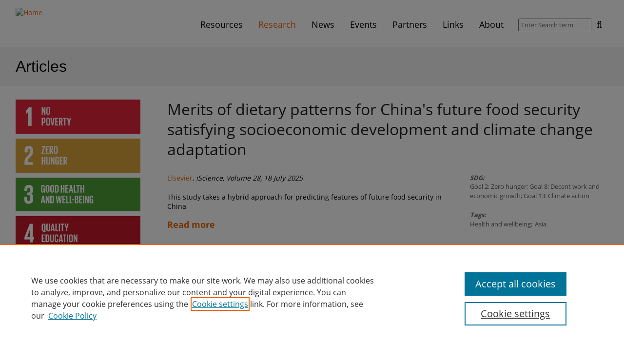

--- FILE ---
content_type: text/html; charset=utf-8
request_url: https://sdgresources.relx.com/articles/mitigating-current-energy-crisis-nepal-renewable-energy-sourc?page=8
body_size: 46481
content:
<!DOCTYPE html>
<!--[if IEMobile 7]><html class="iem7"  lang="en" dir="ltr"><![endif]-->
<!--[if lte IE 6]><html class="lt-ie9 lt-ie8 lt-ie7"  lang="en" dir="ltr"><![endif]-->
<!--[if (IE 7)&(!IEMobile)]><html class="lt-ie9 lt-ie8"  lang="en" dir="ltr"><![endif]-->
<!--[if IE 8]><html class="lt-ie9"  lang="en" dir="ltr"><![endif]-->
<!--[if (gte IE 9)|(gt IEMobile 7)]><!--><html  lang="en" dir="ltr" prefix="og: https://ogp.me/ns#"><!--<![endif]-->

<head>
  <meta charset="utf-8" />
<link rel="alternate" type="application/rss+xml" title="Sustainable Development Goals - Resource Centre RSS Feed" href="https://sdgresources.relx.com/rss.xml" />
<link rel="shortcut icon" href="https://sdgresources.relx.com/profiles/sustainability/themes/sustainability_theme/favicon.ico" type="image/vnd.microsoft.icon" />
<link rel="canonical" href="https://sdgresources.relx.com/articles/mitigating-current-energy-crisis-nepal-renewable-energy-sourc" />
<link rel="shortlink" href="https://sdgresources.relx.com/taxonomy/term/19/mitigating-current-energy-crisis-nepal-renewable-energy-sourc" />
<meta property="og:site_name" content="Sustainable Development Goals - Resource Centre" />
<meta property="og:type" content="article" />
<meta property="og:url" content="https://sdgresources.relx.com/articles/mitigating-current-energy-crisis-nepal-renewable-energy-sourc" />
<meta property="og:title" content="Articles" />
<meta name="twitter:card" content="summary" />
<meta name="twitter:url" content="https://sdgresources.relx.com/articles/mitigating-current-energy-crisis-nepal-renewable-energy-sourc" />
<meta name="twitter:title" content="Articles" />
  <title>Articles | Page 9 | Sustainable Development Goals - Resource Centre</title>

      <meta name="MobileOptimized" content="width">
    <meta name="HandheldFriendly" content="true">
    <meta name="viewport" content="width=device-width">
    <!--[if IEMobile]><meta http-equiv="cleartype" content="on"><![endif]-->

  <link type="text/css" rel="stylesheet" href="https://sdgresources.relx.com/sites/default/files/css/css_lQaZfjVpwP_oGNqdtWCSpJT1EMqXdMiU84ekLLxQnc4.css" media="all" />
<link type="text/css" rel="stylesheet" href="https://sdgresources.relx.com/sites/default/files/css/css_OsKgAzDrdWDJO_wCW0MnxurAmnzTnKesJBDsgibS7GQ.css" media="all" />
<link type="text/css" rel="stylesheet" href="https://sdgresources.relx.com/sites/default/files/css/css_yBY5zYp_FKDyKHsQVS-62kJJLNUvbQVCTUzsqF977sw.css" media="all" />
<link type="text/css" rel="stylesheet" href="https://sdgresources.relx.com/sites/default/files/css/css_aJxbSDUzyoZG1MZq8KAojcgB1-oxbY-9fUjulOWznbw.css" media="all" />

<!--[if lt IE 9]>
<link type="text/css" rel="stylesheet" href="https://sdgresources.relx.com/profiles/sustainability/themes/sustainability_theme/css/lt-ie9.css?t7f7nu" media="all" />
<![endif]-->
<link type="text/css" rel="stylesheet" href="https://sdgresources.relx.com/sites/default/files/css/css_RHopIhu0mmi20-VdAAuXucPzMBMwCE0Wnh42Kny1jQE.css" media="all" />
<link type="text/css" rel="stylesheet" href="https://sdgresources.relx.com/sites/default/files/css/css_apbypccmcTIyW-9GBE1RIiFVYMnQofiXHA8KixFniLE.css" media="all" />
  <!-- OneTrust Cookies Consent Notice start -->
<script type="text/javascript" src="https://cdn.cookielaw.org/consent/bbf8bcde-b887-4474-85d7-034a27d839c1/OtAutoBlock.js"></script>
<script src="https://cdn.cookielaw.org/scripttemplates/otSDKStub.js"  type="text/javascript" charset="UTF-8" data-domain-script="bbf8bcde-b887-4474-85d7-034a27d839c1"></script>
<script type="text/javascript">
function OptanonWrapper() { }
</script>
<!-- OneTrust Cookies Consent Notice end -->

<script src="https://sdgresources.relx.com/profiles/sustainability/modules/contrib/jquery_update/replace/jquery/1.12/jquery.min.js?v=1.12.4"></script>
<script>jQuery.migrateMute=true;jQuery.migrateTrace=false;</script>
<script src="https://sdgresources.relx.com/profiles/sustainability/modules/contrib/jquery_update/replace/jquery-migrate/1/jquery-migrate.min.js?v=1"></script>
<script src="https://sdgresources.relx.com/misc/jquery-extend-3.4.0.js?v=1.12.4"></script>
<script src="https://sdgresources.relx.com/misc/jquery-html-prefilter-3.5.0-backport.js?v=1.12.4"></script>
<script src="https://sdgresources.relx.com/misc/jquery.once.js?v=1.2"></script>
<script src="https://sdgresources.relx.com/misc/drupal.js?t7f7nu"></script>
<script src="https://sdgresources.relx.com/profiles/sustainability/libraries/fitvids/jquery.fitvids.js?t7f7nu"></script>
<script src="https://sdgresources.relx.com/profiles/sustainability/modules/contrib/jquery_update/js/jquery_browser.js?v=0.0.1"></script>
<script src="https://sdgresources.relx.com/profiles/sustainability/modules/contrib/jquery_update/replace/ui/ui/minified/jquery.ui.core.min.js?v=1.10.2"></script>
<script src="https://sdgresources.relx.com/profiles/sustainability/modules/contrib/jquery_update/replace/ui/ui/minified/jquery.ui.widget.min.js?v=1.10.2"></script>
<script src="https://sdgresources.relx.com/profiles/sustainability/modules/contrib/jquery_update/replace/ui/ui/minified/jquery.ui.accordion.min.js?v=1.10.2"></script>
<script src="https://sdgresources.relx.com/misc/form-single-submit.js?v=7.103"></script>
<script src="https://sdgresources.relx.com/profiles/sustainability/modules/contrib/entityreference/js/entityreference.js?t7f7nu"></script>
<script src="https://sdgresources.relx.com/profiles/sustainability/modules/contrib/fitvids/fitvids.js?t7f7nu"></script>
<script src="https://sdgresources.relx.com/profiles/sustainability/modules/contrib/google_analytics/googleanalytics.js?t7f7nu"></script>
<script src="https://www.googletagmanager.com/gtag/js?id=G-49RR30ME6E"></script>
<script>window.dataLayer = window.dataLayer || [];function gtag(){dataLayer.push(arguments)};gtag("js", new Date());gtag("set", "developer_id.dMDhkMT", true);gtag("config", "G-49RR30ME6E", {"groups":"default","cookie_domain":".sdgresources.relx.com","anonymize_ip":true});</script>
<script src="https://sdgresources.relx.com/profiles/sustainability/themes/sustainability_theme/js/vendor/readmore.min.js?t7f7nu"></script>
<script src="https://sdgresources.relx.com/profiles/sustainability/themes/sustainability_theme/js/vendor/jquery.goup.min.js?t7f7nu"></script>
<script src="https://sdgresources.relx.com/profiles/sustainability/themes/sustainability_theme/js/vendor/jquery.cookie.js?t7f7nu"></script>
<script src="https://sdgresources.relx.com/profiles/sustainability/themes/sustainability_theme/js/mainMenu.js?t7f7nu"></script>
<script src="https://sdgresources.relx.com/profiles/sustainability/themes/sustainability_theme/js/sdgAccordion.js?t7f7nu"></script>
<script src="https://sdgresources.relx.com/profiles/sustainability/themes/sustainability_theme/js/searchFilterCollapsible.js?t7f7nu"></script>
<script src="https://sdgresources.relx.com/profiles/sustainability/themes/sustainability_theme/js/partnerTooltip.js?t7f7nu"></script>
<script src="https://sdgresources.relx.com/profiles/sustainability/themes/sustainability_theme/js/slickCarousel.js?t7f7nu"></script>
<script src="https://sdgresources.relx.com/profiles/sustainability/themes/sustainability_theme/js/featuredContent.js?t7f7nu"></script>
<script src="https://sdgresources.relx.com/profiles/sustainability/themes/sustainability_theme/js/events.js?t7f7nu"></script>
<script src="https://sdgresources.relx.com/profiles/sustainability/themes/sustainability_theme/js/readMore.js?t7f7nu"></script>
<script src="https://sdgresources.relx.com/profiles/sustainability/themes/sustainability_theme/js/goUp.js?t7f7nu"></script>
<script src="https://sdgresources.relx.com/profiles/sustainability/themes/sustainability_theme/js/emailServicePopup.js?t7f7nu"></script>
<script>jQuery.extend(Drupal.settings, {"basePath":"\/","pathPrefix":"","setHasJsCookie":0,"ajaxPageState":{"theme":"sustainability_theme","theme_token":"r2Yie2_fZQ8m1T5230qnHkjp-BZh0eeLKvfVVspTKw4","js":{"0":1,"profiles\/sustainability\/modules\/contrib\/jquery_update\/replace\/jquery\/1.12\/jquery.min.js":1,"1":1,"profiles\/sustainability\/modules\/contrib\/jquery_update\/replace\/jquery-migrate\/1\/jquery-migrate.min.js":1,"misc\/jquery-extend-3.4.0.js":1,"misc\/jquery-html-prefilter-3.5.0-backport.js":1,"misc\/jquery.once.js":1,"misc\/drupal.js":1,"profiles\/sustainability\/libraries\/fitvids\/jquery.fitvids.js":1,"profiles\/sustainability\/modules\/contrib\/jquery_update\/js\/jquery_browser.js":1,"profiles\/sustainability\/modules\/contrib\/jquery_update\/replace\/ui\/ui\/minified\/jquery.ui.core.min.js":1,"profiles\/sustainability\/modules\/contrib\/jquery_update\/replace\/ui\/ui\/minified\/jquery.ui.widget.min.js":1,"profiles\/sustainability\/modules\/contrib\/jquery_update\/replace\/ui\/ui\/minified\/jquery.ui.accordion.min.js":1,"misc\/form-single-submit.js":1,"profiles\/sustainability\/modules\/contrib\/entityreference\/js\/entityreference.js":1,"profiles\/sustainability\/modules\/contrib\/fitvids\/fitvids.js":1,"profiles\/sustainability\/modules\/contrib\/google_analytics\/googleanalytics.js":1,"https:\/\/www.googletagmanager.com\/gtag\/js?id=G-49RR30ME6E":1,"2":1,"profiles\/sustainability\/themes\/sustainability_theme\/js\/vendor\/readmore.min.js":1,"profiles\/sustainability\/themes\/sustainability_theme\/js\/vendor\/jquery.goup.min.js":1,"profiles\/sustainability\/themes\/sustainability_theme\/js\/vendor\/jquery.cookie.js":1,"profiles\/sustainability\/themes\/sustainability_theme\/js\/mainMenu.js":1,"profiles\/sustainability\/themes\/sustainability_theme\/js\/sdgAccordion.js":1,"profiles\/sustainability\/themes\/sustainability_theme\/js\/searchFilterCollapsible.js":1,"profiles\/sustainability\/themes\/sustainability_theme\/js\/partnerTooltip.js":1,"profiles\/sustainability\/themes\/sustainability_theme\/js\/slickCarousel.js":1,"profiles\/sustainability\/themes\/sustainability_theme\/js\/featuredContent.js":1,"profiles\/sustainability\/themes\/sustainability_theme\/js\/events.js":1,"profiles\/sustainability\/themes\/sustainability_theme\/js\/readMore.js":1,"profiles\/sustainability\/themes\/sustainability_theme\/js\/goUp.js":1,"profiles\/sustainability\/themes\/sustainability_theme\/js\/emailServicePopup.js":1},"css":{"modules\/system\/system.base.css":1,"modules\/system\/system.menus.css":1,"modules\/system\/system.messages.css":1,"modules\/system\/system.theme.css":1,"misc\/ui\/jquery.ui.core.css":1,"misc\/ui\/jquery.ui.theme.css":1,"misc\/ui\/jquery.ui.accordion.css":1,"modules\/field\/theme\/field.css":1,"profiles\/sustainability\/modules\/contrib\/fitvids\/fitvids.css":1,"modules\/node\/node.css":1,"modules\/search\/search.css":1,"profiles\/sustainability\/modules\/sustainability\/sus_panels\/sus_panels_layouts\/sus-panels-layouts.css":1,"modules\/user\/user.css":1,"profiles\/sustainability\/modules\/contrib\/views\/css\/views.css":1,"profiles\/sustainability\/modules\/contrib\/ctools\/css\/ctools.css":1,"profiles\/sustainability\/modules\/contrib\/panels\/css\/panels.css":1,"profiles\/sustainability\/modules\/contrib\/addtoany\/addtoany.css":1,"profiles\/sustainability\/themes\/sustainability_theme\/css\/lt-ie9.css":1,"profiles\/sustainability\/themes\/sustainability_theme\/system.menus.css":1,"profiles\/sustainability\/themes\/sustainability_theme\/system.messages.css":1,"profiles\/sustainability\/themes\/sustainability_theme\/system.theme.css":1,"profiles\/sustainability\/themes\/sustainability_theme\/sus-panels-layouts.css":1,"profiles\/sustainability\/themes\/sustainability_theme\/css\/styles.css":1,"public:\/\/css_injector\/css_injector_2.css":1,"public:\/\/css_injector\/css_injector_3.css":1,"public:\/\/css_injector\/css_injector_4.css":1,"public:\/\/css_injector\/css_injector_8.css":1}},"facetapi":{"view_args":{"sus_taxonomy_content_views:category_content_list_pane":["19"]},"exposed_input":{"sus_taxonomy_content_views:category_content_list_pane":{"field_sus_category_tid":"All"}},"view_path":{"sus_taxonomy_content_views:category_content_list_pane":null},"view_dom_id":{"sus_taxonomy_content_views:category_content_list_pane":"661a812ea62cb8d775122746130d760d"}},"fitvids":{"custom_domains":[],"selectors":["body"],"simplifymarkup":true},"googleanalytics":{"account":["G-49RR30ME6E"],"trackOutbound":1,"trackMailto":1,"trackDownload":1,"trackDownloadExtensions":"7z|aac|arc|arj|asf|asx|avi|bin|csv|doc(x|m)?|dot(x|m)?|exe|flv|gif|gz|gzip|hqx|jar|jpe?g|js|mp(2|3|4|e?g)|mov(ie)?|msi|msp|pdf|phps|png|ppt(x|m)?|pot(x|m)?|pps(x|m)?|ppam|sld(x|m)?|thmx|qtm?|ra(m|r)?|sea|sit|tar|tgz|torrent|txt|wav|wma|wmv|wpd|xls(x|m|b)?|xlt(x|m)|xlam|xml|z|zip","trackDomainMode":1},"urlIsAjaxTrusted":{"\/search\/results":true},"emailServicePopup":{"delay":60000,"enabled":true}});</script>
      <!--[if lt IE 9]>
    <script src="/profiles/sustainability/themes/contrib/zen/js/html5-respond.js"></script>
    <![endif]-->
  </head>
<body class="html not-front not-logged-in no-sidebars page-taxonomy page-taxonomy-term page-taxonomy-term- page-taxonomy-term-19 page-taxonomy-term-mitigating-current-energy-crisis-nepal-renewable-energy-sourc section-taxonomy page-panels" >
    <div class="panel-pane pane-pane-header"  >
  
      
      <div class="pane-content">    <div id="header">
  <div class="section clearfix">
    <div id="logo-title">

              <a href="/" title="Home" rel="home" id="logo">
          <!--[if gte IE 9]><!-->
          <img src="/profiles/sustainability/themes/sustainability_theme/logo.svg" alt="Home" />
          <!--<![endif]-->
          <!--[if lt IE 9]>
            <img src="/profiles/sustainability/themes/sustainability_theme/logo.png" alt="Home" />
          <![endif]-->
        </a>
      
      <div id="name-and-slogan">
        
              </div> <!-- /name-and-slogan -->
    </div> <!-- /logo-title -->

        <div class="navbar-collapse collapse">
        <nav id="nav" role="navigation">
                      <a href="#nav" title="Show navigation">Show navigation</a>
    <a href="#" title="Hide navigation">Hide navigation</a>
    <ul class="menu primary"><li class="menu__item is-expanded first expanded mlid-1525"><a href="/resources" title="Resources" class="menu__link mlid-1525">Resources</a><div class='main-menu-submenu'><ul class="menu"><li class="menu__item is-leaf first leaf mlid-1759"><a href="/features" title="Features" class="menu__link mlid-1759">Features</a></li>
<li class="menu__item is-leaf leaf mlid-2410"><a href="/series" title="Series" class="menu__link mlid-2410">Series</a></li>
<li class="menu__item is-leaf leaf mlid-2309"><a href="/coronavirus" class="menu__link mlid-2309" title="Coronavirus">Coronavirus</a></li>
<li class="menu__item is-leaf leaf mlid-2457"><a href="https://sdgresources.relx.com/podcasts" title="Podcasts" class="menu__link mlid-2457">Podcasts</a></li>
<li class="menu__item is-leaf leaf mlid-1531"><a href="/videos-webinars" title="Videos &amp; Webinars" class="menu__link mlid-1531">Videos &amp; Webinars</a></li>
<li class="menu__item is-leaf leaf mlid-1529"><a href="/reports" title="Reports" class="menu__link mlid-1529">Reports</a></li>
<li class="menu__item is-leaf leaf mlid-1530"><a href="/tools" title="Tools" class="menu__link mlid-1530">Tools</a></li>
<li class="menu__item is-leaf last leaf mlid-1532"><a href="/legal-practical-guidance" title="Legal practical guidance" class="menu__link mlid-1532">Legal practical guidance</a></li>
</ul></div></li>
<li class="menu__item is-expanded is-active-trail expanded active-trail mlid-2436"><a href="/research" title="Research" class="menu__link is-active-trail active-trail mlid-2436">Research</a><div class='main-menu-submenu'><ul class="menu"><li class="menu__item is-leaf is-active-trail first leaf active-trail mlid-1528"><a href="/articles" title="Articles" class="menu__link is-active-trail is-active active-trail active mlid-1528">Articles</a></li>
<li class="menu__item is-leaf leaf mlid-1760"><a href="/book-chapters" title="Book Chapters" class="menu__link mlid-1760">Book Chapters</a></li>
<li class="menu__item is-leaf leaf mlid-1757"><a href="/special-collections" title="Special Collections" class="menu__link mlid-1757">Special Collections</a></li>
<li class="menu__item is-leaf leaf mlid-2471"><a href="https://sdgresources.relx.com/scientific-reports" title="Scientific Reports" class="menu__link mlid-2471">Scientific Reports</a></li>
<li class="menu__item is-leaf last leaf mlid-2465"><a href="https://sdgresources.relx.com/special-issues/sdg-graphics" title="SDG Graphics" class="menu__link mlid-2465">SDG Graphics</a></li>
</ul></div></li>
<li class="menu__item is-leaf leaf mlid-1987"><a href="/news" class="menu__link mlid-1987" title="News">News</a></li>
<li class="menu__item is-leaf leaf mlid-1533"><a href="/events" title="Events" class="menu__link mlid-1533">Events</a></li>
<li class="menu__item is-expanded expanded mlid-1553"><a href="/about-partners" title="Partners" class="menu__link mlid-1553">Partners</a><div class='main-menu-submenu'><ul class="menu"><li class="menu__item is-leaf first leaf mlid-1750"><a href="/about-partners" class="menu__link mlid-1750" title="About partners">About partners</a></li>
<li class="menu__item is-leaf leaf mlid-2311"><a href="https://sdgresources.relx.com/global-citizen-0" title="Global Citizen" class="menu__link mlid-2311">Global Citizen</a></li>
<li class="menu__item is-leaf leaf mlid-2894"><a href="https://sdgresources.relx.com/world-future-energy-summit" title="World Future Energy Summit" class="menu__link mlid-2894">World Future Energy Summit</a></li>
<li class="menu__item is-leaf leaf mlid-2893"><a href="/openplanet" title="Open Planet" class="menu__link mlid-2893">Open Planet</a></li>
<li class="menu__item is-leaf leaf mlid-2242"><a href="https://sdgresources.relx.com/global-partnership-sustainable-development-data-0" title="Global Partnership for Sustainable Development Data" class="menu__link mlid-2242">Global Partnership for Sustainable Development Data</a></li>
<li class="menu__item is-leaf leaf mlid-1747"><a href="/united-nations-global-compact" title="United Nations Global Compact" class="menu__link mlid-1747">United Nations Global Compact</a></li>
<li class="menu__item is-leaf leaf mlid-2154"><a href="https://sdgresources.relx.com/un-university" title="United Nations University" class="menu__link mlid-2154">United Nations University</a></li>
<li class="menu__item is-leaf leaf mlid-2877"><a href="/we-empower-un-sdg-challenge" title="WE Empower UN SDG Challenge" class="menu__link mlid-2877">WE Empower UN SDG Challenge</a></li>
<li class="menu__item is-leaf leaf mlid-2528"><a href="/world-bank" title="World Bank" class="menu__link mlid-2528">World Bank</a></li>
<li class="menu__item is-leaf last leaf mlid-2852"><a href="/world-humanitarian-forum" title="World Humanitarian Forum" class="menu__link mlid-2852">World Humanitarian Forum</a></li>
</ul></div></li>
<li class="menu__item is-leaf leaf mlid-2069"><a href="/useful-links" class="menu__link mlid-2069" title="Links">Links</a></li>
<li class="menu__item is-leaf last leaf mlid-1534"><a href="/about" class="menu__link mlid-1534" title="About">About</a></li>
</ul>                            </nav>
        <form class="global-search-form" action="/search/results" method="get" id="views-exposed-form-sus-search-results-view-page" accept-charset="UTF-8"><div><div class="views-exposed-form">
  <div class="views-exposed-widgets clearfix">
          <div id="edit-search-api-views-fulltext-wrapper" class="views-exposed-widget views-widget-filter-search_api_views_fulltext">
                        <div class="views-widget">
          <div class="form-item form-type-textfield form-item-search-api-views-fulltext">
 <input placeholder="Enter Search term" type="text" id="edit-search-api-views-fulltext" name="search_api_views_fulltext" value="" size="30" maxlength="128" class="form-text" />
</div>
        </div>
              </div>
                    <div class="views-exposed-widget views-submit-button">
      <input type="submit" id="edit-submit-sus-search-results-view" value="Search" class="form-submit" />    </div>
      </div>
</div>
</div></form>      </div>
      </div> <!-- /section -->
</div> <!-- /header -->
  </div>
  
  </div>
<div class="panel-pane pane-title-subtitle"  >
  
      
      <div class="pane-content">    <h1 class='title'>Articles</h1>  </div>
  
  </div>
<div class="panel-pane pane-page-content"  >
  
      
      <div class="pane-content">    <div class="sus-panel sus2-25-75 ">
      <div class="sus-panels-row sus-pane-content">
    <div class="inner">
      <div class="sus-panels-col-75 sus-panels-col-push-right col-content">
        <div class="panel-pane pane-views-panes pane-sus-taxonomy-content-views-category-content-list-pane"  >
  
      
      <div class="pane-content">    <div class="view view-sus-taxonomy-content-views view-id-sus_taxonomy_content_views view-display-id-category_content_list_pane view-dom-id-661a812ea62cb8d775122746130d760d">
        
  
  
      <div class="view-content">
        <div class="views-row views-row-1 views-row-odd views-row-first">
    <div class="sus-panel sus2-66-33">
    <div class="sus-panels-row sus-pane-header">
    <div class="sus-panels-col-100">
      <div class="views-field views-field-title"><h2 class="field-content"><a href="/articles/merits-dietary-patterns-chinas-future-food-security-satisfying-socioeconomic-development">Merits of dietary patterns for China&#039;s future food security satisfying socioeconomic development and climate change adaptation</a></h2></div>    </div>
  </div>
      <div class="sus-panels-row sus-pane-content">
    <div class="inner">
      <div class="sus-panels-col-66 col-content">
        <span class="views-field views-field-field-sus-link"><span class="field-content"><a href="https://www.elsevier.com/" target="_blank">Elsevier</a></span></span><span>,</span> <span class="views-field views-field-field-sus-editorial-comment"><em class="field-content"><p>iScience, Volume 28, 18 July 2025</p>
</em></span><div class="views-field views-field-body"><div class="field-content">This study takes a hybrid approach for predicting features of future food security in China</div></div><div class="views-field views-field-view-node"><span class="field-content"><a href="/articles/merits-dietary-patterns-chinas-future-food-security-satisfying-socioeconomic-development">Read more</a></span></div>      </div>
      <div class="sus-panels-col-33 sidebar-content">
        <div class="views-field views-field-field-sus-topic"><h3 class="views-label views-label-field-sus-topic">SDG: </h3><div class="field-content"><a href="/goal-2-zero-hunger">Goal 2: Zero hunger</a>; <a href="/goal-8-decent-work-and-economic-growth">Goal 8: Decent work and economic growth</a>; <a href="/goal-13-climate-action">Goal 13: Climate action</a></div></div><span class="views-field views-field-field-sus-tags"><h3 class="views-label views-label-field-sus-tags">Tags: </h3><span class="field-content"><a href="/health-and-wellbeing">Health and wellbeing</a></span></span><span>,</span> <span class="views-field views-field-field-sus-region"><span class="field-content"><a href="/region/asia">Asia</a></span></span>      </div>
    </div>
  </div>
    </div>
  </div>
  <div class="views-row views-row-2 views-row-even">
    <div class="sus-panel sus2-66-33">
    <div class="sus-panels-row sus-pane-header">
    <div class="sus-panels-col-100">
      <div class="views-field views-field-title"><h2 class="field-content"><a href="/articles/agricultural-intensification-through-multiple-season-farming-effects-resiliency-food">Agricultural intensification through multiple-season farming: Effects on resiliency, food security and nutrition</a></h2></div>    </div>
  </div>
      <div class="sus-panels-row sus-pane-content">
    <div class="inner">
      <div class="sus-panels-col-66 col-content">
        <span class="views-field views-field-field-sus-link"><span class="field-content"><a href="https://www.elsevier.com/" target="_blank">Elsevier</a></span></span><span>,</span> <span class="views-field views-field-field-sus-editorial-comment"><em class="field-content"><p>Food Policy, Volume 134, July 2025</p>
</em></span><div class="views-field views-field-body"><div class="field-content">Multiple-season farming is linked to greater crop diversity, higher food consumption, and improved food security—especially for better-off and male-headed households—though it shows no significant effect on child nutrition. This approach also suggests potential benefits for household resilience, highlighting the need to support poorer and female-headed households in accessing resources for multiple-season cultivation.</div></div><div class="views-field views-field-view-node"><span class="field-content"><a href="/articles/agricultural-intensification-through-multiple-season-farming-effects-resiliency-food">Read more</a></span></div>      </div>
      <div class="sus-panels-col-33 sidebar-content">
        <div class="views-field views-field-field-sus-topic"><h3 class="views-label views-label-field-sus-topic">SDG: </h3><div class="field-content"><a href="/goal-2-zero-hunger">Goal 2: Zero hunger</a>; <a href="/goal-5-gender-equality">Goal 5: Gender equality</a>; <a href="/goal-13-climate-action">Goal 13: Climate action</a>; <a href="/goal-10-reduced-inequalities">Goal 10: Reduced inequalities</a></div></div><span class="views-field views-field-field-sus-tags"><h3 class="views-label views-label-field-sus-tags">Tags: </h3><span class="field-content"><a href="/global">Global</a></span></span><span>,</span> <span class="views-field views-field-field-sus-region"><span class="field-content"><a href="/region/global">Global</a></span></span>      </div>
    </div>
  </div>
    </div>
  </div>
  <div class="views-row views-row-3 views-row-odd">
    <div class="sus-panel sus2-66-33">
    <div class="sus-panels-row sus-pane-header">
    <div class="sus-panels-col-100">
      <div class="views-field views-field-title"><h2 class="field-content"><a href="/articles/sustained-growth-process-related-greenhouse-gas-emissions-undermines-chinas-mitigation">Sustained growth in process-related greenhouse gas emissions undermines China&#039;s mitigation efforts</a></h2></div>    </div>
  </div>
      <div class="sus-panels-row sus-pane-content">
    <div class="inner">
      <div class="sus-panels-col-66 col-content">
        <span class="views-field views-field-field-sus-link"><span class="field-content"><a href="https://www.elsevier.com/" target="_blank">Elsevier</a></span></span><span>,</span> <span class="views-field views-field-field-sus-editorial-comment"><em class="field-content">iScience, Volume 28, 18 July 2025</em></span><div class="views-field views-field-body"><div class="field-content">The study highlights that per capita consumption and income are primary drivers of China's industrial process-related GHG emissions, with emission intensity and product structure changes serving as key offsetting factors, emphasizing the importance of macroeconomic and technological considerations for effective mitigation.</div></div><div class="views-field views-field-view-node"><span class="field-content"><a href="/articles/sustained-growth-process-related-greenhouse-gas-emissions-undermines-chinas-mitigation">Read more</a></span></div>      </div>
      <div class="sus-panels-col-33 sidebar-content">
        <div class="views-field views-field-field-sus-topic"><h3 class="views-label views-label-field-sus-topic">SDG: </h3><div class="field-content"><a href="/goal-8-decent-work-and-economic-growth">Goal 8: Decent work and economic growth</a>; <a href="/goal-9-industry-innovation-and-infrastructure">Goal 9: Industry, innovation and infrastructure</a>; <a href="/goal-13-climate-action">Goal 13: Climate action</a></div></div><span class="views-field views-field-field-sus-tags"><h3 class="views-label views-label-field-sus-tags">Tags: </h3><span class="field-content"><a href="/climate-change">Climate Change</a>; <a href="/tags/industry">Industry</a></span></span><span>,</span> <span class="views-field views-field-field-sus-region"><span class="field-content"><a href="/region/asia">Asia</a></span></span>      </div>
    </div>
  </div>
    </div>
  </div>
  <div class="views-row views-row-4 views-row-even">
    <div class="sus-panel sus2-66-33">
    <div class="sus-panels-row sus-pane-header">
    <div class="sus-panels-col-100">
      <div class="views-field views-field-title"><h2 class="field-content"><a href="/articles/correlates-climate-change-distress-difference-general-distress">Correlates of climate change distress: The difference to general distress</a></h2></div>    </div>
  </div>
      <div class="sus-panels-row sus-pane-content">
    <div class="inner">
      <div class="sus-panels-col-66 col-content">
        <span class="views-field views-field-field-sus-link"><span class="field-content"><a href="https://www.elsevier.com/" target="_blank">Elsevier</a></span></span><span>,</span> <span class="views-field views-field-field-sus-editorial-comment"><em class="field-content">International Journal of Clinical and Health Psychology, Volume 25, 1 July 2025</em></span><div class="views-field views-field-body"><div class="field-content">The study highlights that distress related to climate change is influenced by factors different from those affecting general distress, with trust in government and emotion regulation playing key roles in climate change distress. These findings suggest important targets for intervention and emphasize the responsibility of economic and political sectors to communicate effectively and address public concerns about climate change.</div></div><div class="views-field views-field-view-node"><span class="field-content"><a href="/articles/correlates-climate-change-distress-difference-general-distress">Read more</a></span></div>      </div>
      <div class="sus-panels-col-33 sidebar-content">
        <div class="views-field views-field-field-sus-topic"><h3 class="views-label views-label-field-sus-topic">SDG: </h3><div class="field-content"><a href="/goal-13-climate-action">Goal 13: Climate action</a>; <a href="/sdg-goal-16-peace-justice-and-strong-institutions/content">Goal 16: Peace, justice and strong institutions</a></div></div><span class="views-field views-field-field-sus-tags"><h3 class="views-label views-label-field-sus-tags">Tags: </h3><span class="field-content"><a href="/climate-change">Climate Change</a></span></span><span>,</span> <span class="views-field views-field-field-sus-region"><span class="field-content"><a href="/region/europe">Europe</a></span></span>      </div>
    </div>
  </div>
    </div>
  </div>
  <div class="views-row views-row-5 views-row-odd">
    <div class="sus-panel sus2-66-33">
    <div class="sus-panels-row sus-pane-header">
    <div class="sus-panels-col-100">
      <div class="views-field views-field-title"><h2 class="field-content"><a href="/articles/view-sustainable-computing-landscape">A view of the sustainable computing landscape</a></h2></div>    </div>
  </div>
      <div class="sus-panels-row sus-pane-content">
    <div class="inner">
      <div class="sus-panels-col-66 col-content">
        <span class="views-field views-field-field-sus-link"><span class="field-content"><a href="https://www.elsevier.com/" target="_blank">Elsevier</a></span></span><span>,</span> <span class="views-field views-field-field-sus-editorial-comment"><em class="field-content">Patterns, Volume 6, 11 July 2025</em></span><div class="views-field views-field-body"><div class="field-content">The authors present a holistic research agenda for sustainable computing that aims to reduce the carbon emissions associated with the manufacture and operation of future computer systems, a pressing objective given computings rapid growth in emerging applications such as artificial intelligence.  The agenda integrates ideas in software design, hardware architecture, renewable energy infrastructure, power and carbon accounting, and economic policy. </div></div><div class="views-field views-field-view-node"><span class="field-content"><a href="/articles/view-sustainable-computing-landscape">Read more</a></span></div>      </div>
      <div class="sus-panels-col-33 sidebar-content">
        <div class="views-field views-field-field-sus-topic"><h3 class="views-label views-label-field-sus-topic">SDG: </h3><div class="field-content"><a href="/goal-7-affordable-and-clean-energy">Goal 7: Affordable and clean energy</a>; <a href="/goal-13-climate-action">Goal 13: Climate action</a></div></div><span class="views-field views-field-field-sus-tags"><h3 class="views-label views-label-field-sus-tags">Tags: </h3><span class="field-content"><a href="/global">Global</a></span></span><span>,</span> <span class="views-field views-field-field-sus-region"><span class="field-content"><a href="/region/global">Global</a></span></span>      </div>
    </div>
  </div>
    </div>
  </div>
  <div class="views-row views-row-6 views-row-even">
    <div class="sus-panel sus2-66-33">
    <div class="sus-panels-row sus-pane-header">
    <div class="sus-panels-col-100">
      <div class="views-field views-field-title"><h2 class="field-content"><a href="/articles/conceptualising-good-mental-health-people-intellectual-disabilities-inclusive-delphi-study">Conceptualising good mental health for people with intellectual disabilities: An inclusive delphi study</a></h2></div>    </div>
  </div>
      <div class="sus-panels-row sus-pane-content">
    <div class="inner">
      <div class="sus-panels-col-66 col-content">
        <span class="views-field views-field-field-sus-link"><span class="field-content"><a href="https://www.elsevier.com/" target="_blank">Elsevier</a></span></span><span>,</span> <span class="views-field views-field-field-sus-editorial-comment"><em class="field-content"><p>International Journal of Clinical and Health Psychology, Volume 25, 1 July 2025</p>
</em></span><div class="views-field views-field-body"><div class="field-content">This study identifies key factors that define good mental health for people with intellectual disabilities, highlighting the importance of a supportive environment, communication, and social contacts over productivity. The findings provide a basis for developing accessible mental health promotion campaigns and programs that involve individuals with intellectual disabilities, their caregivers, and professionals to enhance health equity and inclusion.</div></div><div class="views-field views-field-view-node"><span class="field-content"><a href="/articles/conceptualising-good-mental-health-people-intellectual-disabilities-inclusive-delphi-study">Read more</a></span></div>      </div>
      <div class="sus-panels-col-33 sidebar-content">
        <div class="views-field views-field-field-sus-topic"><h3 class="views-label views-label-field-sus-topic">SDG: </h3><div class="field-content"><a href="/goal-3-good-health-and-well-being">Goal 3: Good health and well-being</a>; <a href="/goal-10-reduced-inequalities">Goal 10: Reduced inequalities</a></div></div><span class="views-field views-field-field-sus-tags"><h3 class="views-label views-label-field-sus-tags">Tags: </h3><span class="field-content"><a href="/health-and-wellbeing">Health and wellbeing</a>; <a href="/diversity-and-inclusion">Diversity and inclusion</a></span></span><span>,</span> <span class="views-field views-field-field-sus-region"><span class="field-content"><a href="/region/europe">Europe</a></span></span>      </div>
    </div>
  </div>
    </div>
  </div>
  <div class="views-row views-row-7 views-row-odd">
    <div class="sus-panel sus2-66-33">
    <div class="sus-panels-row sus-pane-header">
    <div class="sus-panels-col-100">
      <div class="views-field views-field-title"><h2 class="field-content"><a href="/articles/prevalence-musculoskeletal-disorders-and-rheumatic-diseases-colombian-indigenous-misak">Prevalence of musculoskeletal disorders and rheumatic diseases in a colombian indigenous misak community: A cross-sectional study with COPCORD methodology</a></h2></div>    </div>
  </div>
      <div class="sus-panels-row sus-pane-content">
    <div class="inner">
      <div class="sus-panels-col-66 col-content">
        <span class="views-field views-field-field-sus-link"><span class="field-content"><a href="https://www.elsevier.com/" target="_blank">Elsevier</a></span></span><span>,</span> <span class="views-field views-field-field-sus-editorial-comment"><em class="field-content"><p><a href="https://www.sciencedirect.com/journal/revista-colombiana-de-reumatologia" title="Go to Revista Colombiana de Reumatología on ScienceDirect">Revista Colombiana de Reumatología</a>, <a href="https://www.sciencedirect.com/journal/revista-colombiana-de-reumatologia/vol/32/issue/3" title="Go to table of contents for this volume/issue">Volume 32, Issue 3</a>, July–September 2025, Pages 198-208</p>
</em></span><div class="views-field views-field-body"><div class="field-content"><p>The high prevalence of musculoskeletal diseases, particularly rheumatoid arthritis, in the Misak indigenous community—originally from Colombia— is likely influenced by cultural, socioeconomic, genetic, and environmental factors, leading to significant disability. This study highlights the importance of implementing culturally sensitive, interdisciplinary interventions for early diagnosis, better treatment adherence, and improved health outcomes tailored to the community's specific sociocultural context.</p>
</div></div><div class="views-field views-field-view-node"><span class="field-content"><a href="/articles/prevalence-musculoskeletal-disorders-and-rheumatic-diseases-colombian-indigenous-misak">Read more</a></span></div>      </div>
      <div class="sus-panels-col-33 sidebar-content">
        <div class="views-field views-field-field-sus-topic"><h3 class="views-label views-label-field-sus-topic">SDG: </h3><div class="field-content"><a href="/goal-3-good-health-and-well-being">Goal 3: Good health and well-being</a></div></div><span class="views-field views-field-field-sus-tags"><h3 class="views-label views-label-field-sus-tags">Tags: </h3><span class="field-content"><a href="/rural-development">Rural development</a></span></span><span>,</span> <span class="views-field views-field-field-sus-region"><span class="field-content"><a href="/region/south-america">South America</a></span></span>      </div>
    </div>
  </div>
    </div>
  </div>
  <div class="views-row views-row-8 views-row-even">
    <div class="sus-panel sus2-66-33">
    <div class="sus-panels-row sus-pane-header">
    <div class="sus-panels-col-100">
      <div class="views-field views-field-title"><h2 class="field-content"><a href="/articles/what-should-i-know-analysing-behaviour-and-feedback-student-use-virtual-assistant-share">What should I know? Analysing behaviour and feedback from student use of a virtual assistant to share information about disabilities</a></h2></div>    </div>
  </div>
      <div class="sus-panels-row sus-pane-content">
    <div class="inner">
      <div class="sus-panels-col-66 col-content">
        <span class="views-field views-field-field-sus-link"><span class="field-content"><a href="https://www.elsevier.com/" target="_blank">Elsevier</a></span></span><span>,</span> <span class="views-field views-field-field-sus-editorial-comment"><em class="field-content"><p>Internet and Higher Education, Volume 66, June 2025</p>
</em></span><div class="views-field views-field-body"><div class="field-content">This article describes the design, development, and evaluation of a virtual assistant named 'Taylor' that was created to support disabled students in sharing information about their disabilities and learning about available support and adjustments at a distance-learning university.</div></div><div class="views-field views-field-view-node"><span class="field-content"><a href="/articles/what-should-i-know-analysing-behaviour-and-feedback-student-use-virtual-assistant-share">Read more</a></span></div>      </div>
      <div class="sus-panels-col-33 sidebar-content">
        <div class="views-field views-field-field-sus-topic"><h3 class="views-label views-label-field-sus-topic">SDG: </h3><div class="field-content"><a href="/goal-4-quality-education">Goal 4: Quality education</a>; <a href="/goal-10-reduced-inequalities">Goal 10: Reduced inequalities</a></div></div><span class="views-field views-field-field-sus-tags"><h3 class="views-label views-label-field-sus-tags">Tags: </h3><span class="field-content"><a href="/education-0">Education</a></span></span><span>,</span> <span class="views-field views-field-field-sus-region"><span class="field-content"><a href="/region/global">Global</a></span></span>      </div>
    </div>
  </div>
    </div>
  </div>
  <div class="views-row views-row-9 views-row-odd">
    <div class="sus-panel sus2-66-33">
    <div class="sus-panels-row sus-pane-header">
    <div class="sus-panels-col-100">
      <div class="views-field views-field-title"><h2 class="field-content"><a href="/articles/does-change-area-level-deprivation-change-health-outcomes-latent-class-growth-analysis">Does change in area-level deprivation, change health outcomes? A latent class growth analysis of population data</a></h2></div>    </div>
  </div>
      <div class="sus-panels-row sus-pane-content">
    <div class="inner">
      <div class="sus-panels-col-66 col-content">
        <span class="views-field views-field-field-sus-link"><span class="field-content"><a href="https://www.elsevier.com/" target="_blank">Elsevier</a></span></span><span>,</span> <span class="views-field views-field-field-sus-editorial-comment"><em class="field-content"><p>SSM Population Health, 2025, 101826</p>
</em></span><div class="views-field views-field-body"><div class="field-content"><p>This study identified seven distinct area-level deprivation trajectories in Northern Ireland from 2010 to 2016 and found that upward social mobility was generally linked to reduced risk of poor health outcomes, while downward mobility increased such risks compared to stable deprivation groups. Notably, a dose-response relationship emerged between lower deprivation at the endpoint and better health outcomes, though one upwardly mobile group exhibited unexpectedly high health risks, underscoring the complexity of social mobility's impact on health.</p>
</div></div><div class="views-field views-field-view-node"><span class="field-content"><a href="/articles/does-change-area-level-deprivation-change-health-outcomes-latent-class-growth-analysis">Read more</a></span></div>      </div>
      <div class="sus-panels-col-33 sidebar-content">
        <div class="views-field views-field-field-sus-topic"><h3 class="views-label views-label-field-sus-topic">SDG: </h3><div class="field-content"><a href="/goal-3-good-health-and-well-being">Goal 3: Good health and well-being</a></div></div><span class="views-field views-field-field-sus-tags"><h3 class="views-label views-label-field-sus-tags">Tags: </h3><span class="field-content"><a href="/tags/health-and-population">Health and population</a>; <a href="/health-and-wellbeing">Health and wellbeing</a></span></span><span>,</span> <span class="views-field views-field-field-sus-region"><span class="field-content"><a href="/region/europe">Europe</a></span></span>      </div>
    </div>
  </div>
    </div>
  </div>
  <div class="views-row views-row-10 views-row-even views-row-last">
    <div class="sus-panel sus2-66-33">
    <div class="sus-panels-row sus-pane-header">
    <div class="sus-panels-col-100">
      <div class="views-field views-field-title"><h2 class="field-content"><a href="/articles/highlights-relx-sdg-inspiration-day-2025">Highlights from RELX SDG Inspiration Day 2025</a></h2></div>    </div>
  </div>
      <div class="sus-panels-row sus-pane-content">
    <div class="inner">
      <div class="sus-panels-col-66 col-content">
        <div class="views-field views-field-field-sus-image"><div class="field-content"><a href="/articles/highlights-relx-sdg-inspiration-day-2025"><img src="https://sdgresources.relx.com/sites/default/files/inspiration_day_2025_-_featured_leaders.png" width="1920" height="1080" alt="" /></a></div></div><span class="views-field views-field-field-sus-link"><span class="field-content"><a href="http://www.relx.com/" target="_blank">RELX</a></span></span><div class="views-field views-field-body"><div class="field-content"><p>More than 800 people from over 75 countries came together virtually on 3rd June 2025 for the eleventh edition of the RELX SDG Inspiration Day: "The Future of Philanthropy: Stepping up for the SDGs" The annual online event brings together together business, academia, NGOs and government to explore pressing issues and inspire action on the United Nations Sustainable Development Goals (SDGs).  Explore highlights from the day including inspiring keynotes from Ban Ki-moon, 8th Secretary General of the United Nations, Sir Lenny Henry and Sarah, Duchess of York.</p>
</div></div><div class="views-field views-field-view-node"><span class="field-content"><a href="/articles/highlights-relx-sdg-inspiration-day-2025">Read more</a></span></div>      </div>
      <div class="sus-panels-col-33 sidebar-content">
        <div class="views-field views-field-field-sus-topic"><h3 class="views-label views-label-field-sus-topic">SDG: </h3><div class="field-content"><a href="/goal-1-no-poverty">Goal 1: No poverty</a>; <a href="/goal-2-zero-hunger">Goal 2: Zero hunger</a>; <a href="/goal-3-good-health-and-well-being">Goal 3: Good health and well-being</a>; <a href="/goal-4-quality-education">Goal 4: Quality education</a>; <a href="/goal-5-gender-equality">Goal 5: Gender equality</a>; <a href="/goal-6-clean-water-and-sanitation">Goal 6: Clean water and sanitation</a>; <a href="/goal-7-affordable-and-clean-energy">Goal 7: Affordable and clean energy</a>; <a href="/goal-8-decent-work-and-economic-growth">Goal 8: Decent work and economic growth</a>; <a href="/goal-9-industry-innovation-and-infrastructure">Goal 9: Industry, innovation and infrastructure</a>; <a href="/goal-10-reduced-inequalities">Goal 10: Reduced inequalities</a>; <a href="/goal-11-sustainable-cities-and-communities">Goal 11: Sustainable cities and communities</a>; <a href="/goal-12-responsible-consumption-and-production">Goal 12: Responsible consumption and production</a>; <a href="/goal-13-climate-action">Goal 13: Climate action</a>; <a href="/goal-14-life-below-water">Goal 14: Life below water</a>; <a href="/goal-15-life-land">Goal 15: Life on land</a>; <a href="/sdg-goal-16-peace-justice-and-strong-institutions/content">Goal 16: Peace, justice and strong institutions</a>; <a href="/goal-17-partnership-goals">Goal 17: Partnership for the goals</a></div></div><span class="views-field views-field-field-sus-tags"><h3 class="views-label views-label-field-sus-tags">Tags: </h3><span class="field-content"><a href="/charity">Charity</a>; <a href="/philanthropy">Philanthropy</a>; <a href="/global-partnerships">Global Partnerships</a>; <a href="/corporate-responsibility-0">corporate responsibility</a></span></span><span>,</span> <span class="views-field views-field-field-sus-region"><span class="field-content"><a href="/region/global">Global</a></span></span>      </div>
    </div>
  </div>
    </div>
  </div>
    </div>
  
      <h2 class="element-invisible">Pages</h2><div class="item-list"><ul class="pager"><li class="pager-first first"><a title="Go to first page" href="/articles/bio-capro-infinite-recycling-can?page=0%2C1713826636">« first</a></li>
<li class="pager-previous"><a title="Go to previous page" href="/articles/bio-capro-infinite-recycling-can?page=7%2C1713826636">‹ previous</a></li>
<li class="pager-ellipsis">…</li>
<li class="pager-item"><a title="Go to page 5" href="/articles/bio-capro-infinite-recycling-can?page=4%2C1713826636">5</a></li>
<li class="pager-item"><a title="Go to page 6" href="/articles/bio-capro-infinite-recycling-can?page=5%2C1713826636">6</a></li>
<li class="pager-item"><a title="Go to page 7" href="/articles/bio-capro-infinite-recycling-can?page=6%2C1713826636">7</a></li>
<li class="pager-item"><a title="Go to page 8" href="/articles/bio-capro-infinite-recycling-can?page=7%2C1713826636">8</a></li>
<li class="pager-current">9</li>
<li class="pager-item"><a title="Go to page 10" href="/articles/bio-capro-infinite-recycling-can?page=9%2C1713826636">10</a></li>
<li class="pager-item"><a title="Go to page 11" href="/articles/bio-capro-infinite-recycling-can?page=10%2C1713826636">11</a></li>
<li class="pager-item"><a title="Go to page 12" href="/articles/bio-capro-infinite-recycling-can?page=11%2C1713826636">12</a></li>
<li class="pager-item"><a title="Go to page 13" href="/articles/bio-capro-infinite-recycling-can?page=12%2C1713826636">13</a></li>
<li class="pager-ellipsis">…</li>
<li class="pager-next"><a title="Go to next page" href="/articles/bio-capro-infinite-recycling-can?page=9%2C1713826636">next ›</a></li>
<li class="pager-last last"><a title="Go to last page" href="/articles/bio-capro-infinite-recycling-can?page=485%2C1713826636">last »</a></li>
</ul></div>  
  
  
  
  
</div>  </div>
  
  </div>
      </div>
      <div class="sus-panels-col-25 sidebar-content">
        <div class="panel-pane pane-sdg-select-menu"  >
  
      
      <div class="pane-content">    <ul><li class="sdg-1 present-sdg">
     <div class="sdg-title-link"><a href="/goal-1-no-poverty?f%5B%5D=category%3A19" title="Filter by No poverty" class="svg"><?xml version="1.0" encoding="UTF-8" standalone="no"?>
<svg id="svg2test"  preserveAspectRatio="xMidYMin slice" stroke-linejoin="round" xmlns:rdf="http://www.w3.org/1999/02/22-rdf-syntax-ns#" xmlns="http://www.w3.org/2000/svg" fill-rule="evenodd" xml:space="preserve"  version="1.1" stroke-miterlimit="1.4142" clip-rule="evenodd" xmlns:cc="http://creativecommons.org/ns#" xmlns:dc="http://purl.org/dc/elements/1.1/" viewBox="0 0 220 60"><g fill="#fff"><g id="g4" transform="translate(-83.772 -152.02)"><path id="path6" fill-rule="nonzero" fill="#fff" d="m106.24 173.18h0.05v24.84h5.45v-32.44h-4.35l-5.03 5.88v5.7h0.05l3.83-3.98z"/></g><g id="g8" transform="translate(-83.772 -152.02)"><path id="path10" fill-rule="nonzero" fill="#fff" d="m106.24 173.18h0.05v24.84h5.45v-32.44h-4.35l-5.03 5.88v5.7h0.05l3.83-3.98z"/></g><g id="g12" transform="translate(-83.772 -152.02)"><path id="path14" fill-rule="nonzero" fill="#fff" d="m131.73 170.16v8.52h-1.92v-13.56h2.24l2.46 7.78v-7.78h1.9v13.56h-2l-2.68-8.52z"/></g><g id="g16" transform="translate(-83.772 -152.02)"><path id="path18" fill-rule="nonzero" fill="#fff" d="m142.33 175.54v-7.28c0-0.82-0.36-1.4-1.18-1.4-0.8 0-1.16 0.58-1.16 1.4v7.28c0 0.82 0.36 1.4 1.16 1.4 0.82 0 1.18-0.58 1.18-1.4m-4.62-0.36v-6.56c0-2.12 1.04-3.66 3.44-3.66 2.42 0 3.46 1.54 3.46 3.66v6.56c0 2.1-1.04 3.66-3.46 3.66-2.4 0-3.44-1.56-3.44-3.66"/></g><g id="g20" transform="translate(-83.772 -152.02)"><path id="path22" fill-rule="nonzero" fill="#fff" d="m132.09 185.98v5.34h0.84c0.78 0 1.12-0.38 1.12-1.12v-3.12c0-0.74-0.34-1.1-1.12-1.1h-0.84zm-2.28-1.86h3.38c2.3 0 3.14 1.14 3.14 3.04v2.86c0 1.9-0.84 3.06-3.14 3.06h-1.1v4.6h-2.28v-13.56z"/></g><g id="g24" transform="translate(-83.772 -152.02)"><path id="path26" fill-rule="nonzero" fill="#fff" d="m142.13 194.54v-7.28c0-0.82-0.36-1.4-1.18-1.4-0.8 0-1.16 0.58-1.16 1.4v7.28c0 0.82 0.36 1.4 1.16 1.4 0.82 0 1.18-0.58 1.18-1.4m-4.62-0.36v-6.56c0-2.12 1.04-3.66 3.44-3.66 2.42 0 3.46 1.54 3.46 3.66v6.56c0 2.1-1.04 3.66-3.46 3.66-2.4 0-3.44-1.56-3.44-3.66"/></g><g id="g28" transform="translate(-83.772 -152.02)"><path id="path30" fill-rule="nonzero" fill="#fff" d="m152.61 184.12l-2.58 13.56h-2.48l-2.58-13.56h2.32l1.56 9.46h0.02l1.6-9.46h2.14z"/></g><g id="g32" transform="translate(-83.772 -152.02)"><path id="path34" fill-rule="nonzero" fill="#fff" d="m153.55 184.12h5.44v1.86h-3.16v3.88h2.26v1.84h-2.26v4.12h3.16v1.86h-5.44v-13.56z"/></g><g id="g36" transform="translate(-83.772 -152.02)"><path id="path38" fill-rule="nonzero" fill="#fff" d="m162.49 185.98v4.22h0.76c0.78 0 1.12-0.4 1.12-1.12v-2c0-0.74-0.34-1.1-1.12-1.1h-0.76zm0 5.48v6.22h-2.28v-13.56h3.32c2.3 0 3.14 1.14 3.14 3.04v1.74c0 1.46-0.52 2.32-1.82 2.62l2.18 6.16h-2.4l-2.14-6.22z"/></g><g id="g40" transform="translate(-83.772 -152.02)"><path id="path42" fill-rule="nonzero" fill="#fff" d="m167.45 184.12h6.06v1.86h-1.88v11.7h-2.3v-11.7h-1.88v-1.86z"/></g><g id="g44" transform="translate(-83.772 -152.02)"><path id="path46" fill-rule="nonzero" fill="#fff" d="m179.01 192.52v5.16h-2.28v-5.16l-2.54-8.4h2.38l1.38 5.14h0.02l1.38-5.14h2.18l-2.52 8.4z"/></g></g></svg>
 <!--[if lte IE 8]>
        <div class="sdg-number">1</div><div class="sdg-link-text">No poverty</div>
      <![endif]--></a></div>
    </li><li class="sdg-2 present-sdg">
     <div class="sdg-title-link"><a href="/goal-2-zero-hunger?f%5B%5D=category%3A19" title="Filter by Zero hunger" class="svg"><?xml version="1.0" encoding="UTF-8" standalone="no"?>
<!DOCTYPE svg PUBLIC "-//W3C//DTD SVG 1.1//EN" "http://www.w3.org/Graphics/SVG/1.1/DTD/svg11.dtd">
<svg preserveAspectRatio="xMidYMin slice" width="100%" height="100%" viewBox="0 0 220 60" version="1.1" xmlns="http://www.w3.org/2000/svg" xmlns:xlink="http://www.w3.org/1999/xlink" xml:space="preserve" style="fill-rule:evenodd;clip-rule:evenodd;stroke-linejoin:round;stroke-miterlimit:1.41421;">
    <g transform="matrix(1,0,0,1,-262.165,-152.019)">
        <path d="M292.261,193.501L283.312,193.501L283.312,191.97C283.312,189.435 284.222,188.477 285.609,186.993L289.101,183.309C291.924,180.294 292.547,178.38 292.547,175.124L292.547,171.966C292.547,167.325 290.297,165.122 285.416,165.122C280.632,165.122 278.191,167.659 278.191,172.206L278.191,176.128L283.168,176.128L283.168,172.061C283.168,170.101 284.125,169.524 285.275,169.524C286.325,169.524 287.236,169.956 287.236,171.966L287.236,174.646C287.236,177.327 286.995,178.38 285.226,180.245L282.161,183.499C279.197,186.659 278.095,188.765 278.095,191.97L278.095,197.952L292.261,197.952L292.261,193.501Z" style="fill:white;fill-rule:nonzero;"/>
    </g>
    <g transform="matrix(1,0,0,1,-262.165,-152.019)">
        <path d="M292.261,193.501L283.312,193.501L283.312,191.97C283.312,189.435 284.222,188.477 285.609,186.993L289.101,183.309C291.924,180.294 292.547,178.38 292.547,175.124L292.547,171.966C292.547,167.325 290.297,165.122 285.416,165.122C280.632,165.122 278.191,167.659 278.191,172.206L278.191,176.128L283.168,176.128L283.168,172.061C283.168,170.101 284.125,169.524 285.275,169.524C286.325,169.524 287.236,169.956 287.236,171.966L287.236,174.646C287.236,177.327 286.995,178.38 285.226,180.245L282.161,183.499C279.197,186.659 278.095,188.765 278.095,191.97L278.095,197.952L292.261,197.952L292.261,193.501Z" style="fill:white;fill-rule:nonzero;"/>
    </g>
    <g transform="matrix(1,0,0,1,-262.165,-152.019)">
        <path d="M310.34,176.822L313.801,176.822L313.801,178.682L307.959,178.682L307.959,176.822L311.54,166.98L308.319,166.98L308.319,165.119L313.941,165.119L313.941,166.98L310.34,176.822Z" style="fill:white;fill-rule:nonzero;"/>
    </g>
    <g transform="matrix(1,0,0,1,-262.165,-152.019)">
        <path d="M315.139,165.12L320.58,165.12L320.58,166.98L317.419,166.98L317.419,170.861L319.68,170.861L319.68,172.702L317.419,172.702L317.419,176.823L320.58,176.823L320.58,178.683L315.139,178.683L315.139,165.12Z" style="fill:white;fill-rule:nonzero;"/>
    </g>
    <g transform="matrix(1,0,0,1,-262.165,-152.019)">
        <path d="M324.079,166.98L324.079,171.201L324.84,171.201C325.62,171.201 325.96,170.801 325.96,170.081L325.96,168.081C325.96,167.34 325.62,166.98 324.84,166.98L324.079,166.98ZM324.079,172.461L324.079,178.683L321.799,178.683L321.799,165.12L325.12,165.12C327.42,165.12 328.261,166.26 328.261,168.16L328.261,169.901C328.261,171.361 327.74,172.221 326.439,172.522L328.62,178.683L326.22,178.683L324.079,172.461Z" style="fill:white;fill-rule:nonzero;"/>
    </g>
    <g transform="matrix(1,0,0,1,-262.165,-152.019)">
        <path d="M334.121,175.542L334.121,168.26C334.121,167.44 333.761,166.86 332.94,166.86C332.141,166.86 331.78,167.44 331.78,168.26L331.78,175.542C331.78,176.362 332.141,176.942 332.94,176.942C333.761,176.942 334.121,176.362 334.121,175.542M329.5,175.182L329.5,168.621C329.5,166.5 330.54,164.96 332.94,164.96C335.361,164.96 336.401,166.5 336.401,168.621L336.401,175.182C336.401,177.282 335.361,178.843 332.94,178.843C330.54,178.843 329.5,177.282 329.5,175.182" style="fill:white;fill-rule:nonzero;"/>
    </g>
    <g transform="matrix(1,0,0,1,-262.165,-152.019)">
        <path d="M312.601,191.701L310.4,191.701L310.4,197.682L308.12,197.682L308.12,184.119L310.4,184.119L310.4,189.861L312.601,189.861L312.601,184.119L314.901,184.119L314.901,197.682L312.601,197.682L312.601,191.701Z" style="fill:white;fill-rule:nonzero;"/>
    </g>
    <g transform="matrix(1,0,0,1,-262.165,-152.019)">
        <path d="M322.82,184.12L322.82,194.382C322.82,196.483 321.921,197.843 319.599,197.843C317.199,197.843 316.199,196.483 316.199,194.382L316.199,184.12L318.479,184.12L318.479,194.602C318.479,195.403 318.799,195.943 319.599,195.943C320.4,195.943 320.72,195.403 320.72,194.602L320.72,184.12L322.82,184.12Z" style="fill:white;fill-rule:nonzero;"/>
    </g>
    <g transform="matrix(1,0,0,1,-262.165,-152.019)">
        <path d="M326.04,189.161L326.04,197.683L324.119,197.683L324.119,184.12L326.359,184.12L328.82,191.902L328.82,184.12L330.721,184.12L330.721,197.683L328.721,197.683L326.04,189.161Z" style="fill:white;fill-rule:nonzero;"/>
    </g>
    <g transform="matrix(1,0,0,1,-262.165,-152.019)">
        <path d="M335.46,190.441L338.701,190.441L338.701,197.683L337.061,197.683L337.061,196.202C336.761,197.223 336.12,197.843 334.88,197.843C332.92,197.843 332.02,196.282 332.02,194.182L332.02,187.621C332.02,185.5 333.04,183.96 335.44,183.96C337.961,183.96 338.701,185.36 338.701,187.36L338.701,188.561L336.621,188.561L336.621,187.18C336.621,186.34 336.301,185.86 335.481,185.86C334.66,185.86 334.3,186.441 334.3,187.26L334.3,194.542C334.3,195.362 334.641,195.943 335.42,195.943C336.16,195.943 336.541,195.522 336.541,194.642L336.541,192.242L335.46,192.242L335.46,190.441Z" style="fill:white;fill-rule:nonzero;"/>
    </g>
    <g transform="matrix(1,0,0,1,-262.165,-152.019)">
        <path d="M339.999,184.12L345.44,184.12L345.44,185.98L342.279,185.98L342.279,189.861L344.54,189.861L344.54,191.702L342.279,191.702L342.279,195.823L345.44,195.823L345.44,197.683L339.999,197.683L339.999,184.12Z" style="fill:white;fill-rule:nonzero;"/>
    </g>
    <g transform="matrix(1,0,0,1,-262.165,-152.019)">
        <path d="M348.938,185.98L348.938,190.201L349.699,190.201C350.479,190.201 350.819,189.801 350.819,189.081L350.819,187.081C350.819,186.34 350.479,185.98 349.699,185.98L348.938,185.98ZM348.938,191.461L348.938,197.683L346.658,197.683L346.658,184.12L349.979,184.12C352.279,184.12 353.12,185.26 353.12,187.16L353.12,188.901C353.12,190.361 352.599,191.221 351.298,191.522L353.479,197.683L351.079,197.683L348.938,191.461Z" style="fill:white;fill-rule:nonzero;"/>
    </g>
</svg>
 <!--[if lte IE 8]>
        <div class="sdg-number">2</div><div class="sdg-link-text">Zero hunger</div>
      <![endif]--></a></div>
    </li><li class="sdg-3 present-sdg">
     <div class="sdg-title-link"><a href="/goal-3-good-health-and-well-being?f%5B%5D=category%3A19" title="Filter by Good health and well-being" class="svg"><?xml version="1.0" encoding="UTF-8" standalone="no"?>
<!DOCTYPE svg PUBLIC "-//W3C//DTD SVG 1.1//EN" "http://www.w3.org/Graphics/SVG/1.1/DTD/svg11.dtd">
<svg preserveAspectRatio="xMidYMin slice" width="100%" height="100%" viewBox="0 0 220 60" version="1.1" xmlns="http://www.w3.org/2000/svg" xmlns:xlink="http://www.w3.org/1999/xlink" xml:space="preserve" style="fill-rule:evenodd;clip-rule:evenodd;stroke-linejoin:round;stroke-miterlimit:1.41421;">
    <g transform="matrix(1,0,0,1,-441.636,-152.018)">
        <path d="M464.599,198.388C470.104,198.388 472.495,195.468 472.495,190.971L472.495,186.186C472.495,183.219 471.203,181.304 468.476,180.682C470.725,179.966 472.208,178.146 472.208,175.419L472.208,172.595C472.208,168.001 470.007,165.178 464.983,165.178C459.334,165.178 457.372,168.526 457.372,173.312L457.372,176.183L462.349,176.183L462.349,172.882C462.349,170.872 462.973,169.724 464.696,169.724C466.419,169.724 467.038,170.872 467.038,172.642L467.038,176.136C467.038,177.859 465.891,178.767 464.121,178.767L462.062,178.767L462.062,182.932L464.361,182.932C466.274,182.932 467.038,183.84 467.038,185.563L467.038,190.923C467.038,192.644 466.274,193.843 464.599,193.843C462.733,193.843 462.062,192.597 462.062,190.684L462.062,186.042L457.088,186.042L457.088,190.3C457.088,195.23 459.048,198.388 464.599,198.388" style="fill:white;fill-rule:nonzero;"/>
    </g>
    <g transform="matrix(1,0,0,1,-441.636,-152.018)">
        <path d="M464.599,198.388C470.104,198.388 472.495,195.468 472.495,190.971L472.495,186.186C472.495,183.219 471.203,181.304 468.476,180.682C470.725,179.966 472.208,178.146 472.208,175.419L472.208,172.595C472.208,168.001 470.007,165.178 464.983,165.178C459.334,165.178 457.372,168.526 457.372,173.312L457.372,176.183L462.349,176.183L462.349,172.882C462.349,170.872 462.973,169.724 464.696,169.724C466.419,169.724 467.038,170.872 467.038,172.642L467.038,176.136C467.038,177.859 465.891,178.767 464.121,178.767L462.062,178.767L462.062,182.932L464.361,182.932C466.274,182.932 467.038,183.84 467.038,185.563L467.038,190.923C467.038,192.644 466.274,193.843 464.599,193.843C462.733,193.843 462.062,192.597 462.062,190.684L462.062,186.042L457.088,186.042L457.088,190.3C457.088,195.23 459.048,198.388 464.599,198.388" style="fill:white;fill-rule:nonzero;"/>
    </g>
    <g transform="matrix(1,0,0,1,-441.636,-152.018)">
        <path d="M489.918,171.441L493.159,171.441L493.159,178.683L491.519,178.683L491.519,177.202C491.219,178.223 490.578,178.843 489.338,178.843C487.378,178.843 486.478,177.282 486.478,175.182L486.478,168.621C486.478,166.5 487.498,164.96 489.898,164.96C492.419,164.96 493.159,166.36 493.159,168.36L493.159,169.561L491.079,169.561L491.079,168.18C491.079,167.34 490.759,166.86 489.939,166.86C489.118,166.86 488.758,167.441 488.758,168.26L488.758,175.542C488.758,176.362 489.099,176.943 489.878,176.943C490.618,176.943 490.999,176.522 490.999,175.642L490.999,173.242L489.918,173.242L489.918,171.441Z" style="fill:white;fill-rule:nonzero;"/>
    </g>
    <g transform="matrix(1,0,0,1,-441.636,-152.018)">
        <path d="M499.078,175.542L499.078,168.26C499.078,167.44 498.718,166.86 497.897,166.86C497.098,166.86 496.737,167.44 496.737,168.26L496.737,175.542C496.737,176.362 497.098,176.942 497.897,176.942C498.718,176.942 499.078,176.362 499.078,175.542M494.457,175.182L494.457,168.621C494.457,166.5 495.497,164.96 497.897,164.96C500.318,164.96 501.358,166.5 501.358,168.621L501.358,175.182C501.358,177.282 500.318,178.843 497.897,178.843C495.497,178.843 494.457,177.282 494.457,175.182" style="fill:white;fill-rule:nonzero;"/>
    </g>
    <g transform="matrix(1,0,0,1,-441.636,-152.018)">
        <path d="M507.277,175.542L507.277,168.26C507.277,167.44 506.917,166.86 506.096,166.86C505.297,166.86 504.936,167.44 504.936,168.26L504.936,175.542C504.936,176.362 505.297,176.942 506.096,176.942C506.917,176.942 507.277,176.362 507.277,175.542M502.656,175.182L502.656,168.621C502.656,166.5 503.696,164.96 506.096,164.96C508.517,164.96 509.557,166.5 509.557,168.621L509.557,175.182C509.557,177.282 508.517,178.843 506.096,178.843C503.696,178.843 502.656,177.282 502.656,175.182" style="fill:white;fill-rule:nonzero;"/>
    </g>
    <g transform="matrix(1,0,0,1,-441.636,-152.018)">
        <path d="M514.098,176.822C515.038,176.822 515.398,176.262 515.398,175.442L515.398,168.34C515.398,167.54 515.038,166.98 514.098,166.98L513.137,166.98L513.137,176.822L514.098,176.822ZM517.678,168.76L517.678,175.042C517.678,177.122 516.818,178.682 514.377,178.682L510.857,178.682L510.857,165.119L514.377,165.119C516.818,165.119 517.678,166.66 517.678,168.76" style="fill:white;fill-rule:nonzero;"/>
    </g>
    <g transform="matrix(1,0,0,1,-441.636,-152.018)">
        <path d="M525.558,172.701L523.357,172.701L523.357,178.682L521.076,178.682L521.076,165.119L523.357,165.119L523.357,170.861L525.558,170.861L525.558,165.119L527.858,165.119L527.858,178.682L525.558,178.682L525.558,172.701Z" style="fill:white;fill-rule:nonzero;"/>
    </g>
    <g transform="matrix(1,0,0,1,-441.636,-152.018)">
        <path d="M529.156,165.12L534.597,165.12L534.597,166.98L531.436,166.98L531.436,170.861L533.697,170.861L533.697,172.702L531.436,172.702L531.436,176.823L534.597,176.823L534.597,178.683L529.156,178.683L529.156,165.12Z" style="fill:white;fill-rule:nonzero;"/>
    </g>
    <g transform="matrix(1,0,0,1,-441.636,-152.018)">
        <path d="M538.316,174.382L540.136,174.382L539.236,168.941L539.215,168.941L538.316,174.382ZM535.455,178.683L538.015,165.12L540.616,165.12L543.197,178.683L540.856,178.683L540.436,176.202L538.015,176.202L537.616,178.683L535.455,178.683Z" style="fill:white;fill-rule:nonzero;"/>
    </g>
    <g transform="matrix(1,0,0,1,-441.636,-152.018)">
        <path d="M544.136,165.12L546.416,165.12L546.416,176.823L549.137,176.823L549.137,178.683L544.136,178.683L544.136,165.12Z" style="fill:white;fill-rule:nonzero;"/>
    </g>
    <g transform="matrix(1,0,0,1,-441.636,-152.018)">
        <path d="M548.616,165.12L554.677,165.12L554.677,166.98L552.797,166.98L552.797,178.683L550.496,178.683L550.496,166.98L548.616,166.98L548.616,165.12Z" style="fill:white;fill-rule:nonzero;"/>
    </g>
    <g transform="matrix(1,0,0,1,-441.636,-152.018)">
        <path d="M560.217,172.701L558.016,172.701L558.016,178.682L555.735,178.682L555.735,165.119L558.016,165.119L558.016,170.861L560.217,170.861L560.217,165.119L562.517,165.119L562.517,178.682L560.217,178.682L560.217,172.701Z" style="fill:white;fill-rule:nonzero;"/>
    </g>
    <g transform="matrix(1,0,0,1,-441.636,-152.018)">
        <path d="M488.978,193.382L490.798,193.382L489.898,187.941L489.877,187.941L488.978,193.382ZM486.117,197.683L488.677,184.12L491.278,184.12L493.859,197.683L491.518,197.683L491.098,195.202L488.677,195.202L488.278,197.683L486.117,197.683Z" style="fill:white;fill-rule:nonzero;"/>
    </g>
    <g transform="matrix(1,0,0,1,-441.636,-152.018)">
        <path d="M496.718,189.161L496.718,197.683L494.797,197.683L494.797,184.12L497.037,184.12L499.498,191.902L499.498,184.12L501.399,184.12L501.399,197.683L499.399,197.683L496.718,189.161Z" style="fill:white;fill-rule:nonzero;"/>
    </g>
    <g transform="matrix(1,0,0,1,-441.636,-152.018)">
        <path d="M505.937,195.822C506.876,195.822 507.237,195.262 507.237,194.442L507.237,187.34C507.237,186.54 506.876,185.98 505.937,185.98L504.976,185.98L504.976,195.822L505.937,195.822ZM509.517,187.76L509.517,194.042C509.517,196.122 508.657,197.682 506.216,197.682L502.696,197.682L502.696,184.119L506.216,184.119C508.657,184.119 509.517,185.66 509.517,187.76" style="fill:white;fill-rule:nonzero;"/>
    </g>
    <g transform="matrix(1,0,0,1,-441.636,-152.018)">
        <path d="M517.838,189.301L516.558,197.683L514.417,197.683L512.597,184.12L514.798,184.12L515.858,192.722L515.878,192.722L517.018,184.12L518.878,184.12L520.139,192.722L520.158,192.722L521.199,184.12L523.119,184.12L521.359,197.683L519.198,197.683L517.859,189.301L517.838,189.301Z" style="fill:white;fill-rule:nonzero;"/>
    </g>
    <g transform="matrix(1,0,0,1,-441.636,-152.018)">
        <path d="M524.097,184.12L529.538,184.12L529.538,185.98L526.377,185.98L526.377,189.861L528.638,189.861L528.638,191.702L526.377,191.702L526.377,195.823L529.538,195.823L529.538,197.683L524.097,197.683L524.097,184.12Z" style="fill:white;fill-rule:nonzero;"/>
    </g>
    <g transform="matrix(1,0,0,1,-441.636,-152.018)">
        <path d="M530.756,184.12L533.036,184.12L533.036,195.823L535.757,195.823L535.757,197.683L530.756,197.683L530.756,184.12Z" style="fill:white;fill-rule:nonzero;"/>
    </g>
    <g transform="matrix(1,0,0,1,-441.636,-152.018)">
        <path d="M536.796,184.12L539.076,184.12L539.076,195.823L541.797,195.823L541.797,197.683L536.796,197.683L536.796,184.12Z" style="fill:white;fill-rule:nonzero;"/>
    </g>
    <g transform="matrix(1,0,0,1,-441.636,-152.018)">
        <rect x="541.497" y="190.461" width="3.2" height="1.84" style="fill:white;fill-rule:nonzero;"/>
    </g>
    <g transform="matrix(1,0,0,1,-441.636,-152.018)">
        <path d="M548.137,191.582L548.137,195.823L549.138,195.823C549.898,195.823 550.258,195.442 550.258,194.723L550.258,192.682C550.258,191.962 549.917,191.582 549.117,191.582L548.137,191.582ZM548.137,189.841L548.938,189.841C549.678,189.841 550.018,189.461 550.018,188.741L550.018,187.081C550.018,186.341 549.678,185.98 548.917,185.98L548.137,185.98L548.137,189.841ZM545.857,184.12L549.158,184.12C551.438,184.12 552.198,185.181 552.198,187.101L552.198,188.481C552.198,189.622 551.778,190.341 550.838,190.642C551.978,190.902 552.538,191.662 552.538,192.902L552.538,194.703C552.538,196.623 551.678,197.683 549.398,197.683L545.857,197.683L545.857,184.12Z" style="fill:white;fill-rule:nonzero;"/>
    </g>
    <g transform="matrix(1,0,0,1,-441.636,-152.018)">
        <path d="M553.676,184.12L559.117,184.12L559.117,185.98L555.956,185.98L555.956,189.861L558.217,189.861L558.217,191.702L555.956,191.702L555.956,195.823L559.117,195.823L559.117,197.683L553.676,197.683L553.676,184.12Z" style="fill:white;fill-rule:nonzero;"/>
    </g>
    <g transform="matrix(1,0,0,1,-441.636,-152.018)">
        <rect x="560.335" y="184.12" width="2.28" height="13.563" style="fill:white;fill-rule:nonzero;"/>
    </g>
    <g transform="matrix(1,0,0,1,-441.636,-152.018)">
        <path d="M565.855,189.161L565.855,197.683L563.934,197.683L563.934,184.12L566.174,184.12L568.635,191.902L568.635,184.12L570.536,184.12L570.536,197.683L568.536,197.683L565.855,189.161Z" style="fill:white;fill-rule:nonzero;"/>
    </g>
    <g transform="matrix(1,0,0,1,-441.636,-152.018)">
        <path d="M575.275,190.441L578.516,190.441L578.516,197.683L576.876,197.683L576.876,196.202C576.576,197.223 575.935,197.843 574.695,197.843C572.735,197.843 571.835,196.282 571.835,194.182L571.835,187.621C571.835,185.5 572.855,183.96 575.255,183.96C577.776,183.96 578.516,185.36 578.516,187.36L578.516,188.561L576.436,188.561L576.436,187.18C576.436,186.34 576.116,185.86 575.296,185.86C574.475,185.86 574.115,186.441 574.115,187.26L574.115,194.542C574.115,195.362 574.456,195.943 575.235,195.943C575.975,195.943 576.356,195.522 576.356,194.642L576.356,192.242L575.275,192.242L575.275,190.441Z" style="fill:white;fill-rule:nonzero;"/>
    </g>
</svg>
 <!--[if lte IE 8]>
        <div class="sdg-number">3</div><div class="sdg-link-text">Good health and well-being</div>
      <![endif]--></a></div>
    </li><li class="sdg-4 present-sdg">
     <div class="sdg-title-link"><a href="/goal-4-quality-education?f%5B%5D=category%3A19" title="Filter by Quality education" class="svg"><?xml version="1.0" encoding="UTF-8" standalone="no"?>
<!DOCTYPE svg PUBLIC "-//W3C//DTD SVG 1.1//EN" "http://www.w3.org/Graphics/SVG/1.1/DTD/svg11.dtd">
<svg preserveAspectRatio="xMidYMin slice" width="100%" height="100%" viewBox="0 0 220 60" version="1.1" xmlns="http://www.w3.org/2000/svg" xmlns:xlink="http://www.w3.org/1999/xlink" xml:space="preserve" style="fill-rule:evenodd;clip-rule:evenodd;stroke-linejoin:round;stroke-miterlimit:1.41421;">
    <g transform="matrix(1,0,0,1,-618.827,-152.019)">
        <path d="M639.202,188.431L644.083,175.079L644.132,175.079L644.132,188.431L639.202,188.431ZM644.036,197.953L649.204,197.953L649.204,192.689L651.407,192.689L651.407,188.431L649.204,188.431L649.204,165.505L643.843,165.505L634.417,189.339L634.417,192.689L644.036,192.689L644.036,197.953Z" style="fill:white;fill-rule:nonzero;"/>
    </g>
    <g transform="matrix(1,0,0,1,-618.827,-152.019)">
        <path d="M639.202,188.431L644.083,175.079L644.132,175.079L644.132,188.431L639.202,188.431ZM644.036,197.953L649.204,197.953L649.204,192.689L651.407,192.689L651.407,188.431L649.204,188.431L649.204,165.505L643.843,165.505L634.417,189.339L634.417,192.689L644.036,192.689L644.036,197.953Z" style="fill:white;fill-rule:nonzero;"/>
    </g>
    <g transform="matrix(1,0,0,1,-618.827,-152.019)">
        <path d="M669.408,175.662L669.408,168.26C669.408,167.44 669.048,166.86 668.227,166.86C667.427,166.86 667.067,167.44 667.067,168.26L667.067,175.662C667.067,176.462 667.427,177.062 668.227,177.062C669.048,177.062 669.408,176.462 669.408,175.662M667.387,179.603L667.387,178.683C665.567,178.363 664.787,177.022 664.787,175.182L664.787,168.62C664.787,166.5 665.827,164.959 668.227,164.959C670.648,164.959 671.688,166.5 671.688,168.62L671.688,175.182C671.688,176.662 671.169,177.822 670.009,178.382L671.688,178.703L671.688,180.403L667.387,179.603Z" style="fill:white;fill-rule:nonzero;"/>
    </g>
    <g transform="matrix(1,0,0,1,-618.827,-152.019)">
        <path d="M679.607,165.12L679.607,175.382C679.607,177.483 678.708,178.843 676.386,178.843C673.986,178.843 672.986,177.483 672.986,175.382L672.986,165.12L675.266,165.12L675.266,175.602C675.266,176.403 675.586,176.943 676.386,176.943C677.187,176.943 677.507,176.403 677.507,175.602L677.507,165.12L679.607,165.12Z" style="fill:white;fill-rule:nonzero;"/>
    </g>
    <g transform="matrix(1,0,0,1,-618.827,-152.019)">
        <path d="M683.107,174.382L684.927,174.382L684.027,168.941L684.006,168.941L683.107,174.382ZM680.246,178.683L682.806,165.12L685.407,165.12L687.988,178.683L685.647,178.683L685.227,176.202L682.806,176.202L682.407,178.683L680.246,178.683Z" style="fill:white;fill-rule:nonzero;"/>
    </g>
    <g transform="matrix(1,0,0,1,-618.827,-152.019)">
        <path d="M688.927,165.12L691.207,165.12L691.207,176.823L693.928,176.823L693.928,178.683L688.927,178.683L688.927,165.12Z" style="fill:white;fill-rule:nonzero;"/>
    </g>
    <g transform="matrix(1,0,0,1,-618.827,-152.019)">
        <rect x="694.967" y="165.12" width="2.28" height="13.563" style="fill:white;fill-rule:nonzero;"/>
    </g>
    <g transform="matrix(1,0,0,1,-618.827,-152.019)">
        <path d="M698.307,165.12L704.369,165.12L704.369,166.98L702.488,166.98L702.488,178.683L700.187,178.683L700.187,166.98L698.307,166.98L698.307,165.12Z" style="fill:white;fill-rule:nonzero;"/>
    </g>
    <g transform="matrix(1,0,0,1,-618.827,-152.019)">
        <path d="M709.867,173.521L709.867,178.682L707.586,178.682L707.586,173.521L705.046,165.119L707.427,165.119L708.806,170.26L708.826,170.26L710.207,165.119L712.388,165.119L709.867,173.521Z" style="fill:white;fill-rule:nonzero;"/>
    </g>
    <g transform="matrix(1,0,0,1,-618.827,-152.019)">
        <path d="M664.787,184.12L670.228,184.12L670.228,185.98L667.067,185.98L667.067,189.861L669.328,189.861L669.328,191.702L667.067,191.702L667.067,195.823L670.228,195.823L670.228,197.683L664.787,197.683L664.787,184.12Z" style="fill:white;fill-rule:nonzero;"/>
    </g>
    <g transform="matrix(1,0,0,1,-618.827,-152.019)">
        <path d="M674.688,195.822C675.627,195.822 675.987,195.262 675.987,194.442L675.987,187.34C675.987,186.54 675.627,185.98 674.688,185.98L673.727,185.98L673.727,195.822L674.688,195.822ZM678.268,187.76L678.268,194.042C678.268,196.122 677.408,197.682 674.967,197.682L671.447,197.682L671.447,184.119L674.967,184.119C677.408,184.119 678.268,185.66 678.268,187.76" style="fill:white;fill-rule:nonzero;"/>
    </g>
    <g transform="matrix(1,0,0,1,-618.827,-152.019)">
        <path d="M686.188,184.12L686.188,194.382C686.188,196.483 685.289,197.843 682.967,197.843C680.567,197.843 679.567,196.483 679.567,194.382L679.567,184.12L681.847,184.12L681.847,194.602C681.847,195.403 682.167,195.943 682.967,195.943C683.768,195.943 684.088,195.403 684.088,194.602L684.088,184.12L686.188,184.12Z" style="fill:white;fill-rule:nonzero;"/>
    </g>
    <g transform="matrix(1,0,0,1,-618.827,-152.019)">
        <path d="M687.487,194.182L687.487,187.621C687.487,185.5 688.487,183.96 690.887,183.96C693.408,183.96 694.108,185.36 694.108,187.361L694.108,188.961L692.028,188.961L692.028,187.181C692.028,186.341 691.748,185.86 690.927,185.86C690.108,185.86 689.767,186.441 689.767,187.261L689.767,194.542C689.767,195.363 690.108,195.943 690.927,195.943C691.748,195.943 692.028,195.423 692.028,194.622L692.028,192.122L694.108,192.122L694.108,194.462C694.108,196.403 693.308,197.843 690.887,197.843C688.487,197.843 687.487,196.283 687.487,194.182" style="fill:white;fill-rule:nonzero;"/>
    </g>
    <g transform="matrix(1,0,0,1,-618.827,-152.019)">
        <path d="M697.647,193.382L699.467,193.382L698.567,187.941L698.546,187.941L697.647,193.382ZM694.786,197.683L697.346,184.12L699.947,184.12L702.528,197.683L700.187,197.683L699.767,195.202L697.346,195.202L696.947,197.683L694.786,197.683Z" style="fill:white;fill-rule:nonzero;"/>
    </g>
    <g transform="matrix(1,0,0,1,-618.827,-152.019)">
        <path d="M702.207,184.12L708.269,184.12L708.269,185.98L706.388,185.98L706.388,197.683L704.087,197.683L704.087,185.98L702.207,185.98L702.207,184.12Z" style="fill:white;fill-rule:nonzero;"/>
    </g>
    <g transform="matrix(1,0,0,1,-618.827,-152.019)">
        <rect x="709.326" y="184.12" width="2.28" height="13.563" style="fill:white;fill-rule:nonzero;"/>
    </g>
    <g transform="matrix(1,0,0,1,-618.827,-152.019)">
        <path d="M717.547,194.542L717.547,187.26C717.547,186.44 717.187,185.86 716.366,185.86C715.567,185.86 715.206,186.44 715.206,187.26L715.206,194.542C715.206,195.362 715.567,195.942 716.366,195.942C717.187,195.942 717.547,195.362 717.547,194.542M712.926,194.182L712.926,187.621C712.926,185.5 713.966,183.96 716.366,183.96C718.787,183.96 719.827,185.5 719.827,187.621L719.827,194.182C719.827,196.282 718.787,197.843 716.366,197.843C713.966,197.843 712.926,196.282 712.926,194.182" style="fill:white;fill-rule:nonzero;"/>
    </g>
    <g transform="matrix(1,0,0,1,-618.827,-152.019)">
        <path d="M723.047,189.161L723.047,197.683L721.126,197.683L721.126,184.12L723.366,184.12L725.827,191.902L725.827,184.12L727.728,184.12L727.728,197.683L725.728,197.683L723.047,189.161Z" style="fill:white;fill-rule:nonzero;"/>
    </g>
</svg>
 <!--[if lte IE 8]>
        <div class="sdg-number">4</div><div class="sdg-link-text">Quality education</div>
      <![endif]--></a></div>
    </li><li class="sdg-5 present-sdg">
     <div class="sdg-title-link"><a href="/goal-5-gender-equality?f%5B%5D=category%3A19" title="Filter by Gender equality" class="svg"><?xml version="1.0" encoding="UTF-8" standalone="no"?>
<!DOCTYPE svg PUBLIC "-//W3C//DTD SVG 1.1//EN" "http://www.w3.org/Graphics/SVG/1.1/DTD/svg11.dtd">
<svg preserveAspectRatio="xMidYMin slice" width="100%" height="100%" viewBox="0 0 220 60" version="1.1" xmlns="http://www.w3.org/2000/svg" xmlns:xlink="http://www.w3.org/1999/xlink" xml:space="preserve" style="fill-rule:evenodd;clip-rule:evenodd;stroke-linejoin:round;stroke-miterlimit:1.41421;">
    <g transform="matrix(1,0,0,1,-797.161,-152.019)">
        <path d="M822.819,175.779C820.667,175.779 819.087,176.544 818.225,178.028L818.176,178.028L818.176,169.94L827.557,169.94L827.557,165.49L813.202,165.49L813.202,183.772L818.176,183.772L818.176,183.051C818.176,181.137 819.04,180.085 820.569,180.085C822.245,180.085 822.917,181.235 822.917,183.006L822.917,190.854C822.917,192.578 822.294,193.773 820.618,193.773C818.751,193.773 818.083,192.529 818.083,190.616L818.083,186.547L813.102,186.547L813.102,190.232C813.102,195.161 815.065,198.32 820.618,198.32C826.122,198.32 828.37,195.401 828.37,190.902L828.37,182.958C828.37,177.837 825.739,175.779 822.819,175.779" style="fill:white;fill-rule:nonzero;"/>
    </g>
    <g transform="matrix(1,0,0,1,-797.161,-152.019)">
        <path d="M822.819,175.779C820.667,175.779 819.087,176.544 818.225,178.028L818.176,178.028L818.176,169.94L827.557,169.94L827.557,165.49L813.202,165.49L813.202,183.772L818.176,183.772L818.176,183.051C818.176,181.137 819.04,180.085 820.569,180.085C822.245,180.085 822.917,181.235 822.917,183.006L822.917,190.854C822.917,192.578 822.294,193.773 820.618,193.773C818.751,193.773 818.083,192.529 818.083,190.616L818.083,186.547L813.102,186.547L813.102,190.232C813.102,195.161 815.065,198.32 820.618,198.32C826.122,198.32 828.37,195.401 828.37,190.902L828.37,182.958C828.37,177.837 825.739,175.779 822.819,175.779" style="fill:white;fill-rule:nonzero;"/>
    </g>
    <g transform="matrix(1,0,0,1,-797.161,-152.019)">
        <path d="M847.314,171.441L850.555,171.441L850.555,178.683L848.915,178.683L848.915,177.202C848.615,178.223 847.973,178.843 846.733,178.843C844.774,178.843 843.873,177.282 843.873,175.182L843.873,168.621C843.873,166.5 844.894,164.96 847.294,164.96C849.814,164.96 850.555,166.36 850.555,168.36L850.555,169.561L848.474,169.561L848.474,168.18C848.474,167.34 848.155,166.86 847.334,166.86C846.514,166.86 846.154,167.441 846.154,168.26L846.154,175.542C846.154,176.362 846.495,176.943 847.274,176.943C848.014,176.943 848.395,176.522 848.395,175.642L848.395,173.242L847.314,173.242L847.314,171.441Z" style="fill:white;fill-rule:nonzero;"/>
    </g>
    <g transform="matrix(1,0,0,1,-797.161,-152.019)">
        <path d="M851.852,165.12L857.293,165.12L857.293,166.98L854.132,166.98L854.132,170.861L856.393,170.861L856.393,172.702L854.132,172.702L854.132,176.823L857.293,176.823L857.293,178.683L851.852,178.683L851.852,165.12Z" style="fill:white;fill-rule:nonzero;"/>
    </g>
    <g transform="matrix(1,0,0,1,-797.161,-152.019)">
        <path d="M860.433,170.161L860.433,178.683L858.512,178.683L858.512,165.12L860.752,165.12L863.213,172.902L863.213,165.12L865.114,165.12L865.114,178.683L863.114,178.683L860.433,170.161Z" style="fill:white;fill-rule:nonzero;"/>
    </g>
    <g transform="matrix(1,0,0,1,-797.161,-152.019)">
        <path d="M869.653,176.822C870.592,176.822 870.953,176.262 870.953,175.442L870.953,168.34C870.953,167.54 870.592,166.98 869.653,166.98L868.692,166.98L868.692,176.822L869.653,176.822ZM873.233,168.76L873.233,175.042C873.233,177.122 872.373,178.682 869.932,178.682L866.412,178.682L866.412,165.119L869.932,165.119C872.373,165.119 873.233,166.66 873.233,168.76" style="fill:white;fill-rule:nonzero;"/>
    </g>
    <g transform="matrix(1,0,0,1,-797.161,-152.019)">
        <path d="M874.532,165.12L879.973,165.12L879.973,166.98L876.812,166.98L876.812,170.861L879.073,170.861L879.073,172.702L876.812,172.702L876.812,176.823L879.973,176.823L879.973,178.683L874.532,178.683L874.532,165.12Z" style="fill:white;fill-rule:nonzero;"/>
    </g>
    <g transform="matrix(1,0,0,1,-797.161,-152.019)">
        <path d="M883.472,166.98L883.472,171.201L884.233,171.201C885.013,171.201 885.353,170.801 885.353,170.081L885.353,168.081C885.353,167.34 885.013,166.98 884.233,166.98L883.472,166.98ZM883.472,172.461L883.472,178.683L881.192,178.683L881.192,165.12L884.513,165.12C886.813,165.12 887.654,166.26 887.654,168.16L887.654,169.901C887.654,171.361 887.133,172.221 885.832,172.522L888.013,178.683L885.613,178.683L883.472,172.461Z" style="fill:white;fill-rule:nonzero;"/>
    </g>
    <g transform="matrix(1,0,0,1,-797.161,-152.019)">
        <path d="M843.873,184.12L849.314,184.12L849.314,185.98L846.153,185.98L846.153,189.861L848.414,189.861L848.414,191.702L846.153,191.702L846.153,195.823L849.314,195.823L849.314,197.683L843.873,197.683L843.873,184.12Z" style="fill:white;fill-rule:nonzero;"/>
    </g>
    <g transform="matrix(1,0,0,1,-797.161,-152.019)">
        <path d="M854.953,194.662L854.953,187.26C854.953,186.44 854.593,185.86 853.772,185.86C852.972,185.86 852.612,186.44 852.612,187.26L852.612,194.662C852.612,195.462 852.972,196.062 853.772,196.062C854.593,196.062 854.953,195.462 854.953,194.662M852.932,198.603L852.932,197.683C851.112,197.363 850.332,196.022 850.332,194.182L850.332,187.62C850.332,185.5 851.372,183.959 853.772,183.959C856.193,183.959 857.233,185.5 857.233,187.62L857.233,194.182C857.233,195.662 856.714,196.822 855.554,197.382L857.233,197.703L857.233,199.403L852.932,198.603Z" style="fill:white;fill-rule:nonzero;"/>
    </g>
    <g transform="matrix(1,0,0,1,-797.161,-152.019)">
        <path d="M865.152,184.12L865.152,194.382C865.152,196.483 864.253,197.843 861.931,197.843C859.531,197.843 858.531,196.483 858.531,194.382L858.531,184.12L860.811,184.12L860.811,194.602C860.811,195.403 861.131,195.943 861.931,195.943C862.732,195.943 863.052,195.403 863.052,194.602L863.052,184.12L865.152,184.12Z" style="fill:white;fill-rule:nonzero;"/>
    </g>
    <g transform="matrix(1,0,0,1,-797.161,-152.019)">
        <path d="M868.653,193.382L870.473,193.382L869.573,187.941L869.552,187.941L868.653,193.382ZM865.792,197.683L868.352,184.12L870.953,184.12L873.534,197.683L871.193,197.683L870.773,195.202L868.352,195.202L867.953,197.683L865.792,197.683Z" style="fill:white;fill-rule:nonzero;"/>
    </g>
    <g transform="matrix(1,0,0,1,-797.161,-152.019)">
        <path d="M874.472,184.12L876.752,184.12L876.752,195.823L879.473,195.823L879.473,197.683L874.472,197.683L874.472,184.12Z" style="fill:white;fill-rule:nonzero;"/>
    </g>
    <g transform="matrix(1,0,0,1,-797.161,-152.019)">
        <rect x="880.512" y="184.12" width="2.28" height="13.563" style="fill:white;fill-rule:nonzero;"/>
    </g>
    <g transform="matrix(1,0,0,1,-797.161,-152.019)">
        <path d="M883.851,184.12L889.913,184.12L889.913,185.98L888.032,185.98L888.032,197.683L885.731,197.683L885.731,185.98L883.851,185.98L883.851,184.12Z" style="fill:white;fill-rule:nonzero;"/>
    </g>
    <g transform="matrix(1,0,0,1,-797.161,-152.019)">
        <path d="M895.412,192.521L895.412,197.682L893.131,197.682L893.131,192.521L890.591,184.119L892.972,184.119L894.351,189.26L894.371,189.26L895.752,184.119L897.933,184.119L895.412,192.521Z" style="fill:white;fill-rule:nonzero;"/>
    </g>
</svg>
 <!--[if lte IE 8]>
        <div class="sdg-number">5</div><div class="sdg-link-text">Gender equality</div>
      <![endif]--></a></div>
    </li><li class="sdg-6 present-sdg">
     <div class="sdg-title-link"><a href="/goal-6-clean-water-and-sanitation?f%5B%5D=category%3A19" title="Filter by Clean water and sanitation" class="svg"><?xml version="1.0" encoding="UTF-8" standalone="no"?>
<!DOCTYPE svg PUBLIC "-//W3C//DTD SVG 1.1//EN" "http://www.w3.org/Graphics/SVG/1.1/DTD/svg11.dtd">
<svg preserveAspectRatio="xMidYMin slice" width="100%" height="100%" viewBox="0 0 220 60" version="1.1" xmlns="http://www.w3.org/2000/svg" xmlns:xlink="http://www.w3.org/1999/xlink" xml:space="preserve" style="fill-rule:evenodd;clip-rule:evenodd;stroke-linejoin:round;stroke-miterlimit:1.41421;">
    <g transform="matrix(1,0,0,1,-975.493,-152.019)">
        <path d="M997.304,184.739C997.4,182.922 998.165,181.773 999.888,181.773C1001.75,181.773 1002.47,182.922 1002.47,185.028L1002.47,190.676C1002.47,192.732 1001.71,193.929 999.841,193.929C998.021,193.929 997.304,192.685 997.304,190.676L997.304,184.739ZM999.841,198.381C1005.63,198.381 1007.88,195.221 1007.88,190.195L1007.88,185.409C1007.88,180.097 1005.77,177.418 1001.85,177.418C999.552,177.418 998.165,178.472 997.351,180.051L997.304,180.051L997.304,173.063C997.304,171.099 997.927,169.713 999.888,169.713C1001.85,169.713 1002.43,170.863 1002.43,172.872L1002.43,175.025L1007.4,175.025L1007.4,173.303C1007.4,168.515 1005.82,165.168 999.792,165.168C994.05,165.168 991.896,168.851 991.896,173.924L991.896,189.717C991.896,194.743 994.097,198.381 999.841,198.381" style="fill:white;fill-rule:nonzero;"/>
    </g>
    <g transform="matrix(1,0,0,1,-975.493,-152.019)">
        <path d="M997.304,184.739C997.4,182.922 998.165,181.773 999.888,181.773C1001.75,181.773 1002.47,182.922 1002.47,185.028L1002.47,190.676C1002.47,192.732 1001.71,193.929 999.841,193.929C998.021,193.929 997.304,192.685 997.304,190.676L997.304,184.739ZM999.841,198.381C1005.63,198.381 1007.88,195.221 1007.88,190.195L1007.88,185.409C1007.88,180.097 1005.77,177.418 1001.85,177.418C999.552,177.418 998.165,178.472 997.351,180.051L997.304,180.051L997.304,173.063C997.304,171.099 997.927,169.713 999.888,169.713C1001.85,169.713 1002.43,170.863 1002.43,172.872L1002.43,175.025L1007.4,175.025L1007.4,173.303C1007.4,168.515 1005.82,165.168 999.792,165.168C994.05,165.168 991.896,168.851 991.896,173.924L991.896,189.717C991.896,194.743 994.097,198.381 999.841,198.381" style="fill:white;fill-rule:nonzero;"/>
    </g>
    <g transform="matrix(1,0,0,1,-975.493,-152.019)">
        <path d="M1022.18,175.182L1022.18,168.621C1022.18,166.5 1023.18,164.96 1025.58,164.96C1028.11,164.96 1028.81,166.36 1028.81,168.361L1028.81,169.961L1026.72,169.961L1026.72,168.181C1026.72,167.341 1026.44,166.86 1025.62,166.86C1024.81,166.86 1024.46,167.441 1024.46,168.261L1024.46,175.542C1024.46,176.363 1024.81,176.943 1025.62,176.943C1026.44,176.943 1026.72,176.423 1026.72,175.622L1026.72,173.122L1028.81,173.122L1028.81,175.462C1028.81,177.403 1028.01,178.843 1025.58,178.843C1023.18,178.843 1022.18,177.283 1022.18,175.182" style="fill:white;fill-rule:nonzero;"/>
    </g>
    <g transform="matrix(1,0,0,1,-975.493,-152.019)">
        <path d="M1030.04,165.12L1032.32,165.12L1032.32,176.823L1035.04,176.823L1035.04,178.683L1030.04,178.683L1030.04,165.12Z" style="fill:white;fill-rule:nonzero;"/>
    </g>
    <g transform="matrix(1,0,0,1,-975.493,-152.019)">
        <path d="M1036.08,165.12L1041.52,165.12L1041.52,166.98L1038.36,166.98L1038.36,170.861L1040.62,170.861L1040.62,172.702L1038.36,172.702L1038.36,176.823L1041.52,176.823L1041.52,178.683L1036.08,178.683L1036.08,165.12Z" style="fill:white;fill-rule:nonzero;"/>
    </g>
    <g transform="matrix(1,0,0,1,-975.493,-152.019)">
        <path d="M1045.24,174.382L1047.06,174.382L1046.16,168.941L1046.14,168.941L1045.24,174.382ZM1042.38,178.683L1044.94,165.12L1047.54,165.12L1050.12,178.683L1047.78,178.683L1047.36,176.202L1044.94,176.202L1044.54,178.683L1042.38,178.683Z" style="fill:white;fill-rule:nonzero;"/>
    </g>
    <g transform="matrix(1,0,0,1,-975.493,-152.019)">
        <path d="M1052.98,170.161L1052.98,178.683L1051.06,178.683L1051.06,165.12L1053.3,165.12L1055.76,172.902L1055.76,165.12L1057.66,165.12L1057.66,178.683L1055.66,178.683L1052.98,170.161Z" style="fill:white;fill-rule:nonzero;"/>
    </g>
    <g transform="matrix(1,0,0,1,-975.493,-152.019)">
        <path d="M1065.98,170.301L1064.7,178.683L1062.56,178.683L1060.74,165.12L1062.94,165.12L1064,173.722L1064.02,173.722L1065.16,165.12L1067.02,165.12L1068.28,173.722L1068.3,173.722L1069.34,165.12L1071.26,165.12L1069.5,178.683L1067.34,178.683L1066,170.301L1065.98,170.301Z" style="fill:white;fill-rule:nonzero;"/>
    </g>
    <g transform="matrix(1,0,0,1,-975.493,-152.019)">
        <path d="M1073.94,174.382L1075.76,174.382L1074.86,168.941L1074.84,168.941L1073.94,174.382ZM1071.08,178.683L1073.64,165.12L1076.24,165.12L1078.82,178.683L1076.48,178.683L1076.06,176.202L1073.64,176.202L1073.24,178.683L1071.08,178.683Z" style="fill:white;fill-rule:nonzero;"/>
    </g>
    <g transform="matrix(1,0,0,1,-975.493,-152.019)">
        <path d="M1078.5,165.12L1084.56,165.12L1084.56,166.98L1082.68,166.98L1082.68,178.683L1080.38,178.683L1080.38,166.98L1078.5,166.98L1078.5,165.12Z" style="fill:white;fill-rule:nonzero;"/>
    </g>
    <g transform="matrix(1,0,0,1,-975.493,-152.019)">
        <path d="M1085.62,165.12L1091.06,165.12L1091.06,166.98L1087.9,166.98L1087.9,170.861L1090.16,170.861L1090.16,172.702L1087.9,172.702L1087.9,176.823L1091.06,176.823L1091.06,178.683L1085.62,178.683L1085.62,165.12Z" style="fill:white;fill-rule:nonzero;"/>
    </g>
    <g transform="matrix(1,0,0,1,-975.493,-152.019)">
        <path d="M1094.56,166.98L1094.56,171.201L1095.32,171.201C1096.1,171.201 1096.44,170.801 1096.44,170.081L1096.44,168.081C1096.44,167.34 1096.1,166.98 1095.32,166.98L1094.56,166.98ZM1094.56,172.461L1094.56,178.683L1092.28,178.683L1092.28,165.12L1095.6,165.12C1097.9,165.12 1098.74,166.26 1098.74,168.16L1098.74,169.901C1098.74,171.361 1098.22,172.221 1096.92,172.522L1099.1,178.683L1096.7,178.683L1094.56,172.461Z" style="fill:white;fill-rule:nonzero;"/>
    </g>
    <g transform="matrix(1,0,0,1,-975.493,-152.019)">
        <path d="M1024.68,193.382L1026.5,193.382L1025.6,187.941L1025.58,187.941L1024.68,193.382ZM1021.82,197.683L1024.38,184.12L1026.98,184.12L1029.57,197.683L1027.22,197.683L1026.8,195.202L1024.38,195.202L1023.98,197.683L1021.82,197.683Z" style="fill:white;fill-rule:nonzero;"/>
    </g>
    <g transform="matrix(1,0,0,1,-975.493,-152.019)">
        <path d="M1032.42,189.161L1032.42,197.683L1030.5,197.683L1030.5,184.12L1032.74,184.12L1035.2,191.902L1035.2,184.12L1037.11,184.12L1037.11,197.683L1035.11,197.683L1032.42,189.161Z" style="fill:white;fill-rule:nonzero;"/>
    </g>
    <g transform="matrix(1,0,0,1,-975.493,-152.019)">
        <path d="M1041.64,195.822C1042.58,195.822 1042.94,195.262 1042.94,194.442L1042.94,187.34C1042.94,186.54 1042.58,185.98 1041.64,185.98L1040.68,185.98L1040.68,195.822L1041.64,195.822ZM1045.22,187.76L1045.22,194.042C1045.22,196.122 1044.36,197.682 1041.92,197.682L1038.4,197.682L1038.4,184.119L1041.92,184.119C1044.36,184.119 1045.22,185.66 1045.22,187.76" style="fill:white;fill-rule:nonzero;"/>
    </g>
    <g transform="matrix(1,0,0,1,-975.493,-152.019)">
        <path d="M1048.5,194.762L1048.5,192.941L1050.62,192.941L1050.62,194.802C1050.62,195.562 1050.96,196.002 1051.74,196.002C1052.46,196.002 1052.78,195.522 1052.78,194.802L1052.78,194.282C1052.78,193.502 1052.46,193.021 1051.76,192.361L1050.42,191.021C1049.12,189.741 1048.52,188.961 1048.52,187.4L1048.52,186.94C1048.52,185.26 1049.5,183.959 1051.72,183.959C1054,183.959 1054.9,185.08 1054.9,187.04L1054.9,188.14L1052.82,188.14L1052.82,186.96C1052.82,186.18 1052.46,185.8 1051.74,185.8C1051.1,185.8 1050.66,186.16 1050.66,186.92L1050.66,187.2C1050.66,187.96 1051.08,188.401 1051.74,189.04L1053.2,190.481C1054.44,191.741 1055.05,192.501 1055.05,194.002L1055.05,194.662C1055.05,196.522 1054.04,197.843 1051.72,197.843C1049.4,197.843 1048.5,196.542 1048.5,194.762" style="fill:white;fill-rule:nonzero;"/>
    </g>
    <g transform="matrix(1,0,0,1,-975.493,-152.019)">
        <path d="M1058.54,193.382L1060.36,193.382L1059.46,187.941L1059.44,187.941L1058.54,193.382ZM1055.68,197.683L1058.24,184.12L1060.84,184.12L1063.42,197.683L1061.08,197.683L1060.66,195.202L1058.24,195.202L1057.84,197.683L1055.68,197.683Z" style="fill:white;fill-rule:nonzero;"/>
    </g>
    <g transform="matrix(1,0,0,1,-975.493,-152.019)">
        <path d="M1066.28,189.161L1066.28,197.683L1064.36,197.683L1064.36,184.12L1066.6,184.12L1069.06,191.902L1069.06,184.12L1070.96,184.12L1070.96,197.683L1068.96,197.683L1066.28,189.161Z" style="fill:white;fill-rule:nonzero;"/>
    </g>
    <g transform="matrix(1,0,0,1,-975.493,-152.019)">
        <rect x="1072.26" y="184.12" width="2.28" height="13.563" style="fill:white;fill-rule:nonzero;"/>
    </g>
    <g transform="matrix(1,0,0,1,-975.493,-152.019)">
        <path d="M1075.6,184.12L1081.66,184.12L1081.66,185.98L1079.78,185.98L1079.78,197.683L1077.48,197.683L1077.48,185.98L1075.6,185.98L1075.6,184.12Z" style="fill:white;fill-rule:nonzero;"/>
    </g>
    <g transform="matrix(1,0,0,1,-975.493,-152.019)">
        <path d="M1084.22,193.382L1086.04,193.382L1085.14,187.941L1085.12,187.941L1084.22,193.382ZM1081.36,197.683L1083.92,184.12L1086.52,184.12L1089.11,197.683L1086.76,197.683L1086.34,195.202L1083.92,195.202L1083.52,197.683L1081.36,197.683Z" style="fill:white;fill-rule:nonzero;"/>
    </g>
    <g transform="matrix(1,0,0,1,-975.493,-152.019)">
        <path d="M1088.78,184.12L1094.84,184.12L1094.84,185.98L1092.96,185.98L1092.96,197.683L1090.66,197.683L1090.66,185.98L1088.78,185.98L1088.78,184.12Z" style="fill:white;fill-rule:nonzero;"/>
    </g>
    <g transform="matrix(1,0,0,1,-975.493,-152.019)">
        <rect x="1095.9" y="184.12" width="2.28" height="13.563" style="fill:white;fill-rule:nonzero;"/>
    </g>
    <g transform="matrix(1,0,0,1,-975.493,-152.019)">
        <path d="M1104.12,194.542L1104.12,187.26C1104.12,186.44 1103.76,185.86 1102.94,185.86C1102.14,185.86 1101.78,186.44 1101.78,187.26L1101.78,194.542C1101.78,195.362 1102.14,195.942 1102.94,195.942C1103.76,195.942 1104.12,195.362 1104.12,194.542M1099.5,194.182L1099.5,187.621C1099.5,185.5 1100.54,183.96 1102.94,183.96C1105.36,183.96 1106.4,185.5 1106.4,187.621L1106.4,194.182C1106.4,196.282 1105.36,197.843 1102.94,197.843C1100.54,197.843 1099.5,196.282 1099.5,194.182" style="fill:white;fill-rule:nonzero;"/>
    </g>
    <g transform="matrix(1,0,0,1,-975.493,-152.019)">
        <path d="M1109.62,189.161L1109.62,197.683L1107.7,197.683L1107.7,184.12L1109.94,184.12L1112.4,191.902L1112.4,184.12L1114.3,184.12L1114.3,197.683L1112.3,197.683L1109.62,189.161Z" style="fill:white;fill-rule:nonzero;"/>
    </g>
</svg>
 <!--[if lte IE 8]>
        <div class="sdg-number">6</div><div class="sdg-link-text">Clean water and sanitation</div>
      <![endif]--></a></div>
    </li><li class="sdg-7 present-sdg">
     <div class="sdg-title-link"><a href="/goal-7-affordable-and-clean-energy?f%5B%5D=category%3A19" title="Filter by Affordable and clean energy" class="svg"><?xml version="1.0" encoding="UTF-8" standalone="no"?>
<!DOCTYPE svg PUBLIC "-//W3C//DTD SVG 1.1//EN" "http://www.w3.org/Graphics/SVG/1.1/DTD/svg11.dtd">
<svg preserveAspectRatio="xMidYMin slice" width="100%" height="100%" viewBox="0 0 220 60" version="1.1" xmlns="http://www.w3.org/2000/svg" xmlns:xlink="http://www.w3.org/1999/xlink" xml:space="preserve" style="fill-rule:evenodd;clip-rule:evenodd;stroke-linejoin:round;stroke-miterlimit:1.41421;">
    <g transform="matrix(1,0,0,1,-83.979,-329.586)">
        <path d="M100.485,347.524L108.909,347.524L101.632,375.519L107.043,375.519L114.173,348.098L114.173,343.072L100.485,343.072L100.485,347.524Z" style="fill:white;fill-rule:nonzero;"/>
    </g>
    <g transform="matrix(1,0,0,1,-83.979,-329.586)">
        <path d="M100.485,347.524L108.909,347.524L101.632,375.519L107.043,375.519L114.173,348.098L114.173,343.072L100.485,343.072L100.485,347.524Z" style="fill:white;fill-rule:nonzero;"/>
    </g>
    <g transform="matrix(1,0,0,1,-83.979,-329.586)">
        <path d="M132.311,352.367L134.13,352.367L133.23,346.926L133.21,346.926L132.311,352.367ZM129.45,356.668L132.01,343.105L134.611,343.105L137.192,356.668L134.85,356.668L134.431,354.187L132.01,354.187L131.611,356.668L129.45,356.668Z" style="fill:white;fill-rule:nonzero;"/>
    </g>
    <g transform="matrix(1,0,0,1,-83.979,-329.586)">
        <path d="M138.129,343.105L143.47,343.105L143.47,344.965L140.409,344.965L140.409,348.846L142.69,348.846L142.69,350.686L140.409,350.686L140.409,356.668L138.129,356.668L138.129,343.105Z" style="fill:white;fill-rule:nonzero;"/>
    </g>
    <g transform="matrix(1,0,0,1,-83.979,-329.586)">
        <path d="M144.469,343.105L149.81,343.105L149.81,344.965L146.749,344.965L146.749,348.846L149.03,348.846L149.03,350.686L146.749,350.686L146.749,356.668L144.469,356.668L144.469,343.105Z" style="fill:white;fill-rule:nonzero;"/>
    </g>
    <g transform="matrix(1,0,0,1,-83.979,-329.586)">
        <path d="M155.23,353.527L155.23,346.245C155.23,345.425 154.87,344.845 154.049,344.845C153.25,344.845 152.889,345.425 152.889,346.245L152.889,353.527C152.889,354.347 153.25,354.927 154.049,354.927C154.87,354.927 155.23,354.347 155.23,353.527M150.609,353.167L150.609,346.606C150.609,344.485 151.649,342.944 154.049,342.944C156.47,342.944 157.51,344.485 157.51,346.606L157.51,353.167C157.51,355.267 156.47,356.828 154.049,356.828C151.649,356.828 150.609,355.267 150.609,353.167" style="fill:white;fill-rule:nonzero;"/>
    </g>
    <g transform="matrix(1,0,0,1,-83.979,-329.586)">
        <path d="M161.089,344.965L161.089,349.186L161.85,349.186C162.63,349.186 162.97,348.786 162.97,348.066L162.97,346.066C162.97,345.325 162.63,344.965 161.85,344.965L161.089,344.965ZM161.089,350.446L161.089,356.668L158.809,356.668L158.809,343.105L162.13,343.105C164.43,343.105 165.271,344.245 165.271,346.145L165.271,347.886C165.271,349.346 164.75,350.206 163.449,350.507L165.63,356.668L163.23,356.668L161.089,350.446Z" style="fill:white;fill-rule:nonzero;"/>
    </g>
    <g transform="matrix(1,0,0,1,-83.979,-329.586)">
        <path d="M169.749,354.807C170.689,354.807 171.049,354.247 171.049,353.427L171.049,346.325C171.049,345.525 170.689,344.965 169.749,344.965L168.788,344.965L168.788,354.807L169.749,354.807ZM173.329,346.745L173.329,353.027C173.329,355.107 172.469,356.667 170.028,356.667L166.508,356.667L166.508,343.104L170.028,343.104C172.469,343.104 173.329,344.645 173.329,346.745" style="fill:white;fill-rule:nonzero;"/>
    </g>
    <g transform="matrix(1,0,0,1,-83.979,-329.586)">
        <path d="M176.829,352.367L178.649,352.367L177.749,346.926L177.728,346.926L176.829,352.367ZM173.968,356.668L176.528,343.105L179.129,343.105L181.71,356.668L179.369,356.668L178.949,354.187L176.528,354.187L176.129,356.668L173.968,356.668Z" style="fill:white;fill-rule:nonzero;"/>
    </g>
    <g transform="matrix(1,0,0,1,-83.979,-329.586)">
        <path d="M184.928,350.566L184.928,354.807L185.929,354.807C186.689,354.807 187.049,354.426 187.049,353.707L187.049,351.666C187.049,350.946 186.708,350.566 185.908,350.566L184.928,350.566ZM184.928,348.825L185.729,348.825C186.469,348.825 186.809,348.445 186.809,347.725L186.809,346.065C186.809,345.325 186.469,344.964 185.708,344.964L184.928,344.964L184.928,348.825ZM182.648,343.104L185.948,343.104C188.229,343.104 188.989,344.165 188.989,346.085L188.989,347.465C188.989,348.606 188.569,349.325 187.629,349.626C188.769,349.886 189.329,350.646 189.329,351.886L189.329,353.687C189.329,355.607 188.469,356.667 186.189,356.667L182.648,356.667L182.648,343.104Z" style="fill:white;fill-rule:nonzero;"/>
    </g>
    <g transform="matrix(1,0,0,1,-83.979,-329.586)">
        <path d="M190.468,343.105L192.748,343.105L192.748,354.808L195.469,354.808L195.469,356.668L190.468,356.668L190.468,343.105Z" style="fill:white;fill-rule:nonzero;"/>
    </g>
    <g transform="matrix(1,0,0,1,-83.979,-329.586)">
        <path d="M196.508,343.105L201.949,343.105L201.949,344.965L198.788,344.965L198.788,348.846L201.049,348.846L201.049,350.686L198.788,350.686L198.788,354.808L201.949,354.808L201.949,356.668L196.508,356.668L196.508,343.105Z" style="fill:white;fill-rule:nonzero;"/>
    </g>
    <g transform="matrix(1,0,0,1,-83.979,-329.586)">
        <path d="M207.768,352.367L209.588,352.367L208.688,346.926L208.667,346.926L207.768,352.367ZM204.907,356.668L207.467,343.105L210.068,343.105L212.649,356.668L210.308,356.668L209.888,354.187L207.467,354.187L207.068,356.668L204.907,356.668Z" style="fill:white;fill-rule:nonzero;"/>
    </g>
    <g transform="matrix(1,0,0,1,-83.979,-329.586)">
        <path d="M215.507,348.145L215.507,356.667L213.586,356.667L213.586,343.104L215.826,343.104L218.287,350.886L218.287,343.104L220.188,343.104L220.188,356.667L218.188,356.667L215.507,348.145Z" style="fill:white;fill-rule:nonzero;"/>
    </g>
    <g transform="matrix(1,0,0,1,-83.979,-329.586)">
        <path d="M224.728,354.807C225.667,354.807 226.028,354.247 226.028,353.427L226.028,346.325C226.028,345.525 225.667,344.965 224.728,344.965L223.766,344.965L223.766,354.807L224.728,354.807ZM228.308,346.745L228.308,353.027C228.308,355.107 227.448,356.667 225.006,356.667L221.486,356.667L221.486,343.104L225.006,343.104C227.448,343.104 228.308,344.645 228.308,346.745" style="fill:white;fill-rule:nonzero;"/>
    </g>
    <g transform="matrix(1,0,0,1,-83.979,-329.586)">
        <path d="M129.809,372.167L129.809,365.606C129.809,363.485 130.809,361.945 133.21,361.945C135.73,361.945 136.431,363.345 136.431,365.346L136.431,366.946L134.35,366.946L134.35,365.166C134.35,364.326 134.07,363.845 133.25,363.845C132.431,363.845 132.089,364.426 132.089,365.246L132.089,372.527C132.089,373.348 132.431,373.928 133.25,373.928C134.07,373.928 134.35,373.408 134.35,372.607L134.35,370.107L136.431,370.107L136.431,372.447C136.431,374.388 135.63,375.828 133.21,375.828C130.809,375.828 129.809,374.268 129.809,372.167" style="fill:white;fill-rule:nonzero;"/>
    </g>
    <g transform="matrix(1,0,0,1,-83.979,-329.586)">
        <path d="M137.669,362.105L139.949,362.105L139.949,373.808L142.67,373.808L142.67,375.668L137.669,375.668L137.669,362.105Z" style="fill:white;fill-rule:nonzero;"/>
    </g>
    <g transform="matrix(1,0,0,1,-83.979,-329.586)">
        <path d="M143.708,362.105L149.149,362.105L149.149,363.965L145.988,363.965L145.988,367.846L148.249,367.846L148.249,369.686L145.988,369.686L145.988,373.808L149.149,373.808L149.149,375.668L143.708,375.668L143.708,362.105Z" style="fill:white;fill-rule:nonzero;"/>
    </g>
    <g transform="matrix(1,0,0,1,-83.979,-329.586)">
        <path d="M152.869,371.367L154.689,371.367L153.789,365.926L153.768,365.926L152.869,371.367ZM150.008,375.668L152.568,362.105L155.169,362.105L157.75,375.668L155.409,375.668L154.989,373.187L152.568,373.187L152.169,375.668L150.008,375.668Z" style="fill:white;fill-rule:nonzero;"/>
    </g>
    <g transform="matrix(1,0,0,1,-83.979,-329.586)">
        <path d="M160.608,367.145L160.608,375.667L158.687,375.667L158.687,362.104L160.927,362.104L163.388,369.886L163.388,362.104L165.289,362.104L165.289,375.667L163.289,375.667L160.608,367.145Z" style="fill:white;fill-rule:nonzero;"/>
    </g>
    <g transform="matrix(1,0,0,1,-83.979,-329.586)">
        <path d="M168.687,362.105L174.128,362.105L174.128,363.965L170.967,363.965L170.967,367.846L173.228,367.846L173.228,369.686L170.967,369.686L170.967,373.808L174.128,373.808L174.128,375.668L168.687,375.668L168.687,362.105Z" style="fill:white;fill-rule:nonzero;"/>
    </g>
    <g transform="matrix(1,0,0,1,-83.979,-329.586)">
        <path d="M177.268,367.145L177.268,375.667L175.347,375.667L175.347,362.104L177.587,362.104L180.048,369.886L180.048,362.104L181.949,362.104L181.949,375.667L179.949,375.667L177.268,367.145Z" style="fill:white;fill-rule:nonzero;"/>
    </g>
    <g transform="matrix(1,0,0,1,-83.979,-329.586)">
        <path d="M183.247,362.105L188.689,362.105L188.689,363.965L185.527,363.965L185.527,367.846L187.788,367.846L187.788,369.686L185.527,369.686L185.527,373.808L188.689,373.808L188.689,375.668L183.247,375.668L183.247,362.105Z" style="fill:white;fill-rule:nonzero;"/>
    </g>
    <g transform="matrix(1,0,0,1,-83.979,-329.586)">
        <path d="M192.187,363.965L192.187,368.186L192.948,368.186C193.728,368.186 194.068,367.786 194.068,367.066L194.068,365.066C194.068,364.325 193.728,363.965 192.948,363.965L192.187,363.965ZM192.187,369.446L192.187,375.668L189.907,375.668L189.907,362.105L193.228,362.105C195.528,362.105 196.368,363.245 196.368,365.145L196.368,366.886C196.368,368.346 195.848,369.206 194.547,369.507L196.728,375.668L194.327,375.668L192.187,369.446Z" style="fill:white;fill-rule:nonzero;"/>
    </g>
    <g transform="matrix(1,0,0,1,-83.979,-329.586)">
        <path d="M201.047,368.426L204.288,368.426L204.288,375.668L202.648,375.668L202.648,374.187C202.348,375.208 201.707,375.828 200.467,375.828C198.507,375.828 197.607,374.267 197.607,372.167L197.607,365.606C197.607,363.485 198.627,361.944 201.027,361.944C203.548,361.944 204.288,363.345 204.288,365.345L204.288,366.546L202.208,366.546L202.208,365.165C202.208,364.325 201.888,363.845 201.068,363.845C200.247,363.845 199.887,364.425 199.887,365.245L199.887,372.527C199.887,373.347 200.228,373.927 201.007,373.927C201.747,373.927 202.128,373.507 202.128,372.627L202.128,370.227L201.047,370.227L201.047,368.426Z" style="fill:white;fill-rule:nonzero;"/>
    </g>
    <g transform="matrix(1,0,0,1,-83.979,-329.586)">
        <path d="M209.527,370.506L209.527,375.667L207.246,375.667L207.246,370.506L204.706,362.104L207.087,362.104L208.466,367.245L208.486,367.245L209.867,362.104L212.048,362.104L209.527,370.506Z" style="fill:white;fill-rule:nonzero;"/>
    </g>
</svg>
 <!--[if lte IE 8]>
        <div class="sdg-number">7</div><div class="sdg-link-text">Affordable and clean energy</div>
      <![endif]--></a></div>
    </li><li class="sdg-8 present-sdg">
     <div class="sdg-title-link"><a href="/goal-8-decent-work-and-economic-growth?f%5B%5D=category%3A19" title="Filter by Decent work and economic growth" class="svg"><?xml version="1.0" encoding="UTF-8" standalone="no"?>
<!DOCTYPE svg PUBLIC "-//W3C//DTD SVG 1.1//EN" "http://www.w3.org/Graphics/SVG/1.1/DTD/svg11.dtd">
<svg preserveAspectRatio="xMidYMin slice" width="100%" height="100%" viewBox="0 0 220 60" version="1.1" xmlns="http://www.w3.org/2000/svg" xmlns:xlink="http://www.w3.org/1999/xlink" xml:space="preserve" style="fill-rule:evenodd;clip-rule:evenodd;stroke-linejoin:round;stroke-miterlimit:1.41421;">
    <g transform="matrix(1,0,0,1,-262.165,-329.586)">
        <path d="M287.976,368.154C287.976,370.117 287.258,371.505 285.297,371.505C283.381,371.505 282.665,370.117 282.665,368.154L282.665,362.889C282.665,360.928 283.381,359.54 285.297,359.54C287.258,359.54 287.976,360.928 287.976,362.889L287.976,368.154ZM282.855,350.21C282.855,348.245 283.527,347.096 285.297,347.096C287.114,347.096 287.786,348.245 287.786,350.21L287.786,352.409C287.786,354.371 287.114,355.522 285.297,355.522C283.527,355.522 282.855,354.371 282.855,352.409L282.855,350.21ZM293.432,367.58L293.432,364.038C293.432,360.928 292.333,358.678 289.795,357.529C291.947,356.478 292.954,354.564 292.954,351.884L292.954,350.542C292.954,345.469 290.322,342.742 285.297,342.742C280.321,342.742 277.735,345.469 277.735,350.542L277.735,351.884C277.735,354.516 278.694,356.478 280.797,357.529C278.261,358.678 277.208,360.928 277.208,364.038L277.208,367.58C277.208,372.509 279.554,375.955 285.297,375.955C291.086,375.955 293.432,372.509 293.432,367.58" style="fill:white;fill-rule:nonzero;"/>
    </g>
    <g transform="matrix(1,0,0,1,-262.165,-329.586)">
        <path d="M287.976,368.154C287.976,370.117 287.258,371.505 285.297,371.505C283.381,371.505 282.665,370.117 282.665,368.154L282.665,362.889C282.665,360.928 283.381,359.54 285.297,359.54C287.258,359.54 287.976,360.928 287.976,362.889L287.976,368.154ZM282.855,350.21C282.855,348.245 283.527,347.096 285.297,347.096C287.114,347.096 287.786,348.245 287.786,350.21L287.786,352.409C287.786,354.371 287.114,355.522 285.297,355.522C283.527,355.522 282.855,354.371 282.855,352.409L282.855,350.21ZM293.432,367.58L293.432,364.038C293.432,360.928 292.333,358.678 289.795,357.529C291.947,356.478 292.954,354.564 292.954,351.884L292.954,350.542C292.954,345.469 290.322,342.742 285.297,342.742C280.321,342.742 277.735,345.469 277.735,350.542L277.735,351.884C277.735,354.516 278.694,356.478 280.797,357.529C278.261,358.678 277.208,360.928 277.208,364.038L277.208,367.58C277.208,372.509 279.554,375.955 285.297,375.955C291.086,375.955 293.432,372.509 293.432,367.58" style="fill:white;fill-rule:nonzero;"/>
    </g>
    <g transform="matrix(1,0,0,1,-262.165,-329.586)">
        <path d="M308.36,354.807C309.3,354.807 309.66,354.247 309.66,353.427L309.66,346.325C309.66,345.525 309.3,344.965 308.36,344.965L307.399,344.965L307.399,354.807L308.36,354.807ZM311.94,346.745L311.94,353.027C311.94,355.107 311.08,356.667 308.639,356.667L305.119,356.667L305.119,343.104L308.639,343.104C311.08,343.104 311.94,344.645 311.94,346.745" style="fill:white;fill-rule:nonzero;"/>
    </g>
    <g transform="matrix(1,0,0,1,-262.165,-329.586)">
        <path d="M313.239,343.105L318.68,343.105L318.68,344.965L315.519,344.965L315.519,348.846L317.78,348.846L317.78,350.686L315.519,350.686L315.519,354.808L318.68,354.808L318.68,356.668L313.239,356.668L313.239,343.105Z" style="fill:white;fill-rule:nonzero;"/>
    </g>
    <g transform="matrix(1,0,0,1,-262.165,-329.586)">
        <path d="M319.698,353.167L319.698,346.606C319.698,344.485 320.698,342.945 323.098,342.945C325.619,342.945 326.319,344.345 326.319,346.346L326.319,347.946L324.239,347.946L324.239,346.166C324.239,345.326 323.959,344.845 323.138,344.845C322.319,344.845 321.978,345.426 321.978,346.246L321.978,353.527C321.978,354.348 322.319,354.928 323.138,354.928C323.959,354.928 324.239,354.408 324.239,353.607L324.239,351.107L326.319,351.107L326.319,353.447C326.319,355.388 325.519,356.828 323.098,356.828C320.698,356.828 319.698,355.268 319.698,353.167" style="fill:white;fill-rule:nonzero;"/>
    </g>
    <g transform="matrix(1,0,0,1,-262.165,-329.586)">
        <path d="M327.559,343.105L333,343.105L333,344.965L329.839,344.965L329.839,348.846L332.1,348.846L332.1,350.686L329.839,350.686L329.839,354.808L333,354.808L333,356.668L327.559,356.668L327.559,343.105Z" style="fill:white;fill-rule:nonzero;"/>
    </g>
    <g transform="matrix(1,0,0,1,-262.165,-329.586)">
        <path d="M336.14,348.145L336.14,356.667L334.219,356.667L334.219,343.104L336.459,343.104L338.92,350.886L338.92,343.104L340.821,343.104L340.821,356.667L338.821,356.667L336.14,348.145Z" style="fill:white;fill-rule:nonzero;"/>
    </g>
    <g transform="matrix(1,0,0,1,-262.165,-329.586)">
        <path d="M341.858,343.105L347.919,343.105L347.919,344.965L346.039,344.965L346.039,356.668L343.738,356.668L343.738,344.965L341.858,344.965L341.858,343.105Z" style="fill:white;fill-rule:nonzero;"/>
    </g>
    <g transform="matrix(1,0,0,1,-262.165,-329.586)">
        <path d="M355.998,348.286L354.718,356.668L352.577,356.668L350.757,343.105L352.958,343.105L354.018,351.707L354.038,351.707L355.178,343.105L357.038,343.105L358.299,351.707L358.318,351.707L359.359,343.105L361.279,343.105L359.52,356.668L357.358,356.668L356.019,348.286L355.998,348.286Z" style="fill:white;fill-rule:nonzero;"/>
    </g>
    <g transform="matrix(1,0,0,1,-262.165,-329.586)">
        <path d="M366.68,353.527L366.68,346.245C366.68,345.425 366.32,344.845 365.499,344.845C364.7,344.845 364.339,345.425 364.339,346.245L364.339,353.527C364.339,354.347 364.7,354.927 365.499,354.927C366.32,354.927 366.68,354.347 366.68,353.527M362.059,353.167L362.059,346.606C362.059,344.485 363.099,342.944 365.499,342.944C367.92,342.944 368.96,344.485 368.96,346.606L368.96,353.167C368.96,355.267 367.92,356.828 365.499,356.828C363.099,356.828 362.059,355.267 362.059,353.167" style="fill:white;fill-rule:nonzero;"/>
    </g>
    <g transform="matrix(1,0,0,1,-262.165,-329.586)">
        <path d="M372.538,344.965L372.538,349.186L373.299,349.186C374.079,349.186 374.419,348.786 374.419,348.066L374.419,346.066C374.419,345.325 374.079,344.965 373.299,344.965L372.538,344.965ZM372.538,350.446L372.538,356.668L370.258,356.668L370.258,343.105L373.579,343.105C375.879,343.105 376.72,344.245 376.72,346.145L376.72,347.886C376.72,349.346 376.199,350.206 374.898,350.507L377.079,356.668L374.679,356.668L372.538,350.446Z" style="fill:white;fill-rule:nonzero;"/>
    </g>
    <g transform="matrix(1,0,0,1,-262.165,-329.586)">
        <path d="M380.238,350.066L380.238,356.668L377.958,356.668L377.958,343.105L380.238,343.105L380.238,349.066L382.718,343.105L384.96,343.105L382.319,349.206L385.019,356.668L382.619,356.668L380.238,350.066Z" style="fill:white;fill-rule:nonzero;"/>
    </g>
    <g transform="matrix(1,0,0,1,-262.165,-329.586)">
        <path d="M390.478,352.367L392.298,352.367L391.398,346.926L391.377,346.926L390.478,352.367ZM387.617,356.668L390.177,343.105L392.778,343.105L395.359,356.668L393.018,356.668L392.598,354.187L390.177,354.187L389.778,356.668L387.617,356.668Z" style="fill:white;fill-rule:nonzero;"/>
    </g>
    <g transform="matrix(1,0,0,1,-262.165,-329.586)">
        <path d="M398.219,348.145L398.219,356.667L396.298,356.667L396.298,343.104L398.538,343.104L400.999,350.886L400.999,343.104L402.9,343.104L402.9,356.667L400.9,356.667L398.219,348.145Z" style="fill:white;fill-rule:nonzero;"/>
    </g>
    <g transform="matrix(1,0,0,1,-262.165,-329.586)">
        <path d="M407.438,354.807C408.377,354.807 408.738,354.247 408.738,353.427L408.738,346.325C408.738,345.525 408.377,344.965 407.438,344.965L406.477,344.965L406.477,354.807L407.438,354.807ZM411.018,346.745L411.018,353.027C411.018,355.107 410.158,356.667 407.717,356.667L404.197,356.667L404.197,343.104L407.717,343.104C410.158,343.104 411.018,344.645 411.018,346.745" style="fill:white;fill-rule:nonzero;"/>
    </g>
    <g transform="matrix(1,0,0,1,-262.165,-329.586)">
        <path d="M305.119,362.105L310.56,362.105L310.56,363.965L307.399,363.965L307.399,367.846L309.66,367.846L309.66,369.686L307.399,369.686L307.399,373.808L310.56,373.808L310.56,375.668L305.119,375.668L305.119,362.105Z" style="fill:white;fill-rule:nonzero;"/>
    </g>
    <g transform="matrix(1,0,0,1,-262.165,-329.586)">
        <path d="M311.578,372.167L311.578,365.606C311.578,363.485 312.578,361.945 314.978,361.945C317.499,361.945 318.199,363.345 318.199,365.346L318.199,366.946L316.119,366.946L316.119,365.166C316.119,364.326 315.839,363.845 315.018,363.845C314.199,363.845 313.858,364.426 313.858,365.246L313.858,372.527C313.858,373.348 314.199,373.928 315.018,373.928C315.839,373.928 316.119,373.408 316.119,372.607L316.119,370.107L318.199,370.107L318.199,372.447C318.199,374.388 317.399,375.828 314.978,375.828C312.578,375.828 311.578,374.268 311.578,372.167" style="fill:white;fill-rule:nonzero;"/>
    </g>
    <g transform="matrix(1,0,0,1,-262.165,-329.586)">
        <path d="M324.059,372.527L324.059,365.245C324.059,364.425 323.699,363.845 322.878,363.845C322.079,363.845 321.718,364.425 321.718,365.245L321.718,372.527C321.718,373.347 322.079,373.927 322.878,373.927C323.699,373.927 324.059,373.347 324.059,372.527M319.438,372.167L319.438,365.606C319.438,363.485 320.478,361.944 322.878,361.944C325.299,361.944 326.339,363.485 326.339,365.606L326.339,372.167C326.339,374.267 325.299,375.828 322.878,375.828C320.478,375.828 319.438,374.267 319.438,372.167" style="fill:white;fill-rule:nonzero;"/>
    </g>
    <g transform="matrix(1,0,0,1,-262.165,-329.586)">
        <path d="M329.559,367.145L329.559,375.667L327.638,375.667L327.638,362.104L329.878,362.104L332.339,369.886L332.339,362.104L334.24,362.104L334.24,375.667L332.24,375.667L329.559,367.145Z" style="fill:white;fill-rule:nonzero;"/>
    </g>
    <g transform="matrix(1,0,0,1,-262.165,-329.586)">
        <path d="M340.158,372.527L340.158,365.245C340.158,364.425 339.798,363.845 338.977,363.845C338.178,363.845 337.817,364.425 337.817,365.245L337.817,372.527C337.817,373.347 338.178,373.927 338.977,373.927C339.798,373.927 340.158,373.347 340.158,372.527M335.537,372.167L335.537,365.606C335.537,363.485 336.577,361.944 338.977,361.944C341.398,361.944 342.438,363.485 342.438,365.606L342.438,372.167C342.438,374.267 341.398,375.828 338.977,375.828C336.577,375.828 335.537,374.267 335.537,372.167" style="fill:white;fill-rule:nonzero;"/>
    </g>
    <g transform="matrix(1,0,0,1,-262.165,-329.586)">
        <path d="M350.018,366.866L349.958,366.866L348.417,375.668L347.358,375.668L345.658,366.866L345.618,366.866L345.618,375.668L343.737,375.668L343.737,362.105L346.398,362.105L347.877,369.746L347.898,369.746L349.218,362.105L352.099,362.105L352.099,375.668L350.018,375.668L350.018,366.866Z" style="fill:white;fill-rule:nonzero;"/>
    </g>
    <g transform="matrix(1,0,0,1,-262.165,-329.586)">
        <rect x="353.396" y="362.105" width="2.28" height="13.563" style="fill:white;fill-rule:nonzero;"/>
    </g>
    <g transform="matrix(1,0,0,1,-262.165,-329.586)">
        <path d="M356.995,372.167L356.995,365.606C356.995,363.485 357.995,361.945 360.395,361.945C362.916,361.945 363.616,363.345 363.616,365.346L363.616,366.946L361.536,366.946L361.536,365.166C361.536,364.326 361.256,363.845 360.435,363.845C359.616,363.845 359.275,364.426 359.275,365.246L359.275,372.527C359.275,373.348 359.616,373.928 360.435,373.928C361.256,373.928 361.536,373.408 361.536,372.607L361.536,370.107L363.616,370.107L363.616,372.447C363.616,374.388 362.816,375.828 360.395,375.828C357.995,375.828 356.995,374.268 356.995,372.167" style="fill:white;fill-rule:nonzero;"/>
    </g>
    <g transform="matrix(1,0,0,1,-262.165,-329.586)">
        <path d="M370.395,368.426L373.636,368.426L373.636,375.668L371.996,375.668L371.996,374.187C371.696,375.208 371.056,375.828 369.816,375.828C367.855,375.828 366.955,374.267 366.955,372.167L366.955,365.606C366.955,363.485 367.975,361.944 370.376,361.944C372.896,361.944 373.636,363.345 373.636,365.345L373.636,366.546L371.556,366.546L371.556,365.165C371.556,364.325 371.236,363.845 370.415,363.845C369.595,363.845 369.235,364.425 369.235,365.245L369.235,372.527C369.235,373.347 369.576,373.927 370.355,373.927C371.095,373.927 371.477,373.507 371.477,372.627L371.477,370.227L370.395,370.227L370.395,368.426Z" style="fill:white;fill-rule:nonzero;"/>
    </g>
    <g transform="matrix(1,0,0,1,-262.165,-329.586)">
        <path d="M377.215,363.965L377.215,368.186L377.976,368.186C378.756,368.186 379.096,367.786 379.096,367.066L379.096,365.066C379.096,364.325 378.756,363.965 377.976,363.965L377.215,363.965ZM377.215,369.446L377.215,375.668L374.935,375.668L374.935,362.105L378.256,362.105C380.556,362.105 381.397,363.245 381.397,365.145L381.397,366.886C381.397,368.346 380.876,369.206 379.575,369.507L381.756,375.668L379.356,375.668L377.215,369.446Z" style="fill:white;fill-rule:nonzero;"/>
    </g>
    <g transform="matrix(1,0,0,1,-262.165,-329.586)">
        <path d="M387.256,372.527L387.256,365.245C387.256,364.425 386.896,363.845 386.075,363.845C385.276,363.845 384.915,364.425 384.915,365.245L384.915,372.527C384.915,373.347 385.276,373.927 386.075,373.927C386.896,373.927 387.256,373.347 387.256,372.527M382.635,372.167L382.635,365.606C382.635,363.485 383.675,361.944 386.075,361.944C388.496,361.944 389.536,363.485 389.536,365.606L389.536,372.167C389.536,374.267 388.496,375.828 386.075,375.828C383.675,375.828 382.635,374.267 382.635,372.167" style="fill:white;fill-rule:nonzero;"/>
    </g>
    <g transform="matrix(1,0,0,1,-262.165,-329.586)">
        <path d="M395.556,367.286L394.276,375.668L392.135,375.668L390.315,362.105L392.516,362.105L393.576,370.707L393.596,370.707L394.736,362.105L396.596,362.105L397.857,370.707L397.876,370.707L398.917,362.105L400.837,362.105L399.077,375.668L396.916,375.668L395.577,367.286L395.556,367.286Z" style="fill:white;fill-rule:nonzero;"/>
    </g>
    <g transform="matrix(1,0,0,1,-262.165,-329.586)">
        <path d="M401.556,362.105L407.618,362.105L407.618,363.965L405.737,363.965L405.737,375.668L403.436,375.668L403.436,363.965L401.556,363.965L401.556,362.105Z" style="fill:white;fill-rule:nonzero;"/>
    </g>
    <g transform="matrix(1,0,0,1,-262.165,-329.586)">
        <path d="M413.156,369.686L410.955,369.686L410.955,375.668L408.675,375.668L408.675,362.105L410.955,362.105L410.955,367.846L413.156,367.846L413.156,362.105L415.456,362.105L415.456,375.668L413.156,375.668L413.156,369.686Z" style="fill:white;fill-rule:nonzero;"/>
    </g>
</svg>
 <!--[if lte IE 8]>
        <div class="sdg-number">8</div><div class="sdg-link-text">Decent work and economic growth</div>
      <![endif]--></a></div>
    </li><li class="sdg-9 present-sdg">
     <div class="sdg-title-link"><a href="/goal-9-industry-innovation-and-infrastructure?f%5B%5D=category%3A19" title="Filter by Industry, innovation and infrastructure" class="svg"><?xml version="1.0" encoding="UTF-8" standalone="no"?>
<!DOCTYPE svg PUBLIC "-//W3C//DTD SVG 1.1//EN" "http://www.w3.org/Graphics/SVG/1.1/DTD/svg11.dtd">
<svg preserveAspectRatio="xMidYMin slice" width="100%" height="100%" viewBox="0 0 220 60" version="1.1" xmlns="http://www.w3.org/2000/svg" xmlns:xlink="http://www.w3.org/1999/xlink" xml:space="preserve" style="fill-rule:evenodd;clip-rule:evenodd;stroke-linejoin:round;stroke-miterlimit:1.41421;">
    <g transform="matrix(1,0,0,1,-441.686,-329.586)">
        <path d="M465.753,356.212C465.657,358.028 464.893,359.176 463.171,359.176C461.308,359.176 460.588,358.028 460.588,355.923L460.588,350.279C460.588,348.223 461.352,347.028 463.219,347.028C465.036,347.028 465.753,348.271 465.753,350.279L465.753,356.212ZM471.16,351.237C471.16,346.213 468.958,342.58 463.219,342.58C457.43,342.58 455.184,345.735 455.184,350.758L455.184,355.542C455.184,360.852 457.286,363.529 461.211,363.529C463.507,363.529 464.893,362.476 465.706,360.9L465.753,360.9L465.753,367.881C465.753,369.842 464.987,371.23 463.027,371.23C461.066,371.23 460.349,370.082 460.349,368.073L460.349,365.922L455.373,365.922L455.373,367.644C455.373,372.426 457.097,375.774 463.124,375.774C468.861,375.774 471.16,372.091 471.16,367.021L471.16,351.237Z" style="fill:white;fill-rule:nonzero;"/>
    </g>
    <g transform="matrix(1,0,0,1,-441.686,-329.586)">
        <path d="M465.753,356.212C465.657,358.028 464.893,359.176 463.171,359.176C461.308,359.176 460.588,358.028 460.588,355.923L460.588,350.279C460.588,348.223 461.352,347.028 463.219,347.028C465.036,347.028 465.753,348.271 465.753,350.279L465.753,356.212ZM471.16,351.237C471.16,346.213 468.958,342.58 463.219,342.58C457.43,342.58 455.184,345.735 455.184,350.758L455.184,355.542C455.184,360.852 457.286,363.529 461.211,363.529C463.507,363.529 464.893,362.476 465.706,360.9L465.753,360.9L465.753,367.881C465.753,369.842 464.987,371.23 463.027,371.23C461.066,371.23 460.349,370.082 460.349,368.073L460.349,365.922L455.373,365.922L455.373,367.644C455.373,372.426 457.097,375.774 463.124,375.774C468.861,375.774 471.16,372.091 471.16,367.021L471.16,351.237Z" style="fill:white;fill-rule:nonzero;"/>
    </g>
    <g transform="matrix(1,0,0,1,-441.686,-329.586)">
        <rect x="480.478" y="343.105" width="2.28" height="13.563" style="fill:white;fill-rule:nonzero;"/>
    </g>
    <g transform="matrix(1,0,0,1,-441.686,-329.586)">
        <path d="M485.418,348.145L485.418,356.667L483.497,356.667L483.497,343.104L485.737,343.104L488.198,350.886L488.198,343.104L490.099,343.104L490.099,356.667L488.099,356.667L485.418,348.145Z" style="fill:white;fill-rule:nonzero;"/>
    </g>
    <g transform="matrix(1,0,0,1,-441.686,-329.586)">
        <path d="M494.059,354.807C494.998,354.807 495.359,354.247 495.359,353.427L495.359,346.325C495.359,345.525 494.998,344.965 494.059,344.965L493.098,344.965L493.098,354.807L494.059,354.807ZM497.639,346.745L497.639,353.027C497.639,355.107 496.779,356.667 494.338,356.667L490.818,356.667L490.818,343.104L494.338,343.104C496.779,343.104 497.639,344.645 497.639,346.745" style="fill:white;fill-rule:nonzero;"/>
    </g>
    <g transform="matrix(1,0,0,1,-441.686,-329.586)">
        <path d="M504.977,343.105L504.977,353.367C504.977,355.468 504.078,356.828 501.756,356.828C499.357,356.828 498.357,355.468 498.357,353.367L498.357,343.105L500.636,343.105L500.636,353.587C500.636,354.388 500.956,354.928 501.756,354.928C502.557,354.928 502.877,354.388 502.877,353.587L502.877,343.105L504.977,343.105Z" style="fill:white;fill-rule:nonzero;"/>
    </g>
    <g transform="matrix(1,0,0,1,-441.686,-329.586)">
        <path d="M505.576,353.747L505.576,351.926L507.697,351.926L507.697,353.787C507.697,354.547 508.037,354.987 508.817,354.987C509.537,354.987 509.857,354.507 509.857,353.787L509.857,353.267C509.857,352.487 509.537,352.006 508.837,351.346L507.497,350.006C506.196,348.726 505.597,347.946 505.597,346.385L505.597,345.925C505.597,344.244 506.576,342.944 508.797,342.944C511.077,342.944 511.977,344.065 511.977,346.025L511.977,347.125L509.897,347.125L509.897,345.945C509.897,345.165 509.537,344.785 508.817,344.785C508.177,344.785 507.737,345.145 507.737,345.905L507.737,346.185C507.737,346.945 508.157,347.386 508.817,348.025L510.277,349.466C511.517,350.726 512.118,351.486 512.118,352.987L512.118,353.647C512.118,355.507 511.117,356.828 508.797,356.828C506.476,356.828 505.576,355.527 505.576,353.747" style="fill:white;fill-rule:nonzero;"/>
    </g>
    <g transform="matrix(1,0,0,1,-441.686,-329.586)">
        <path d="M512.177,343.105L518.239,343.105L518.239,344.965L516.358,344.965L516.358,356.668L514.057,356.668L514.057,344.965L512.177,344.965L512.177,343.105Z" style="fill:white;fill-rule:nonzero;"/>
    </g>
    <g transform="matrix(1,0,0,1,-441.686,-329.586)">
        <path d="M520.997,344.965L520.997,349.186L521.758,349.186C522.538,349.186 522.878,348.786 522.878,348.066L522.878,346.066C522.878,345.325 522.538,344.965 521.758,344.965L520.997,344.965ZM520.997,350.446L520.997,356.668L518.717,356.668L518.717,343.105L522.038,343.105C524.338,343.105 525.179,344.245 525.179,346.145L525.179,347.886C525.179,349.346 524.658,350.206 523.357,350.507L525.538,356.668L523.138,356.668L520.997,350.446Z" style="fill:white;fill-rule:nonzero;"/>
    </g>
    <g transform="matrix(1,0,0,1,-441.686,-329.586)">
        <path d="M529.979,351.506L529.979,356.667L527.698,356.667L527.698,351.506L525.158,343.104L527.539,343.104L528.918,348.245L528.938,348.245L530.319,343.104L532.5,343.104L529.979,351.506Z" style="fill:white;fill-rule:nonzero;"/>
    </g>
    <g transform="matrix(1,0,0,1,-441.686,-329.586)">
        <path d="M533.878,354.667L532.718,357.727L531.438,357.727L531.717,354.487L533.878,354.487L533.878,354.667Z" style="fill:white;fill-rule:nonzero;"/>
    </g>
    <g transform="matrix(1,0,0,1,-441.686,-329.586)">
        <rect x="536.117" y="343.105" width="2.28" height="13.563" style="fill:white;fill-rule:nonzero;"/>
    </g>
    <g transform="matrix(1,0,0,1,-441.686,-329.586)">
        <path d="M541.058,348.145L541.058,356.667L539.137,356.667L539.137,343.104L541.377,343.104L543.838,350.886L543.838,343.104L545.739,343.104L545.739,356.667L543.739,356.667L541.058,348.145Z" style="fill:white;fill-rule:nonzero;"/>
    </g>
    <g transform="matrix(1,0,0,1,-441.686,-329.586)">
        <path d="M548.377,348.145L548.377,356.667L546.456,356.667L546.456,343.104L548.696,343.104L551.157,350.886L551.157,343.104L553.058,343.104L553.058,356.667L551.058,356.667L548.377,348.145Z" style="fill:white;fill-rule:nonzero;"/>
    </g>
    <g transform="matrix(1,0,0,1,-441.686,-329.586)">
        <path d="M558.397,353.527L558.397,346.245C558.397,345.425 558.037,344.845 557.216,344.845C556.417,344.845 556.056,345.425 556.056,346.245L556.056,353.527C556.056,354.347 556.417,354.927 557.216,354.927C558.037,354.927 558.397,354.347 558.397,353.527M553.776,353.167L553.776,346.606C553.776,344.485 554.816,342.944 557.216,342.944C559.637,342.944 560.677,344.485 560.677,346.606L560.677,353.167C560.677,355.267 559.637,356.828 557.216,356.828C554.816,356.828 553.776,355.267 553.776,353.167" style="fill:white;fill-rule:nonzero;"/>
    </g>
    <g transform="matrix(1,0,0,1,-441.686,-329.586)">
        <path d="M568.297,343.105L565.716,356.668L563.235,356.668L560.655,343.105L562.976,343.105L564.536,352.567L564.556,352.567L566.156,343.105L568.297,343.105Z" style="fill:white;fill-rule:nonzero;"/>
    </g>
    <g transform="matrix(1,0,0,1,-441.686,-329.586)">
        <path d="M569.956,352.367L571.776,352.367L570.876,346.926L570.855,346.926L569.956,352.367ZM567.095,356.668L569.655,343.105L572.256,343.105L574.837,356.668L572.496,356.668L572.076,354.187L569.655,354.187L569.256,356.668L567.095,356.668Z" style="fill:white;fill-rule:nonzero;"/>
    </g>
    <g transform="matrix(1,0,0,1,-441.686,-329.586)">
        <path d="M573.935,343.105L579.997,343.105L579.997,344.965L578.116,344.965L578.116,356.668L575.814,356.668L575.814,344.965L573.935,344.965L573.935,343.105Z" style="fill:white;fill-rule:nonzero;"/>
    </g>
    <g transform="matrix(1,0,0,1,-441.686,-329.586)">
        <rect x="580.475" y="343.105" width="2.28" height="13.563" style="fill:white;fill-rule:nonzero;"/>
    </g>
    <g transform="matrix(1,0,0,1,-441.686,-329.586)">
        <path d="M588.115,353.527L588.115,346.245C588.115,345.425 587.755,344.845 586.934,344.845C586.135,344.845 585.774,345.425 585.774,346.245L585.774,353.527C585.774,354.347 586.135,354.927 586.934,354.927C587.755,354.927 588.115,354.347 588.115,353.527M583.494,353.167L583.494,346.606C583.494,344.485 584.534,342.944 586.934,342.944C589.355,342.944 590.395,344.485 590.395,346.606L590.395,353.167C590.395,355.267 589.355,356.828 586.934,356.828C584.534,356.828 583.494,355.267 583.494,353.167" style="fill:white;fill-rule:nonzero;"/>
    </g>
    <g transform="matrix(1,0,0,1,-441.686,-329.586)">
        <path d="M593.034,348.145L593.034,356.667L591.113,356.667L591.113,343.104L593.353,343.104L595.814,350.886L595.814,343.104L597.715,343.104L597.715,356.667L595.715,356.667L593.034,348.145Z" style="fill:white;fill-rule:nonzero;"/>
    </g>
    <g transform="matrix(1,0,0,1,-441.686,-329.586)">
        <path d="M482.978,371.367L484.798,371.367L483.898,365.926L483.877,365.926L482.978,371.367ZM480.117,375.668L482.677,362.105L485.278,362.105L487.859,375.668L485.518,375.668L485.098,373.187L482.677,373.187L482.278,375.668L480.117,375.668Z" style="fill:white;fill-rule:nonzero;"/>
    </g>
    <g transform="matrix(1,0,0,1,-441.686,-329.586)">
        <path d="M490.138,367.145L490.138,375.667L488.217,375.667L488.217,362.104L490.457,362.104L492.918,369.886L492.918,362.104L494.819,362.104L494.819,375.667L492.819,375.667L490.138,367.145Z" style="fill:white;fill-rule:nonzero;"/>
    </g>
    <g transform="matrix(1,0,0,1,-441.686,-329.586)">
        <path d="M498.778,373.807C499.717,373.807 500.078,373.247 500.078,372.427L500.078,365.325C500.078,364.525 499.717,363.965 498.778,363.965L497.817,363.965L497.817,373.807L498.778,373.807ZM502.358,365.745L502.358,372.027C502.358,374.107 501.498,375.667 499.057,375.667L495.537,375.667L495.537,362.104L499.057,362.104C501.498,362.104 502.358,363.645 502.358,365.745" style="fill:white;fill-rule:nonzero;"/>
    </g>
    <g transform="matrix(1,0,0,1,-441.686,-329.586)">
        <rect x="504.597" y="362.105" width="2.28" height="13.563" style="fill:white;fill-rule:nonzero;"/>
    </g>
    <g transform="matrix(1,0,0,1,-441.686,-329.586)">
        <path d="M509.537,367.145L509.537,375.667L507.616,375.667L507.616,362.104L509.856,362.104L512.317,369.886L512.317,362.104L514.218,362.104L514.218,375.667L512.218,375.667L509.537,367.145Z" style="fill:white;fill-rule:nonzero;"/>
    </g>
    <g transform="matrix(1,0,0,1,-441.686,-329.586)">
        <path d="M514.936,362.105L520.277,362.105L520.277,363.965L517.216,363.965L517.216,367.846L519.497,367.846L519.497,369.686L517.216,369.686L517.216,375.668L514.936,375.668L514.936,362.105Z" style="fill:white;fill-rule:nonzero;"/>
    </g>
    <g transform="matrix(1,0,0,1,-441.686,-329.586)">
        <path d="M522.977,363.965L522.977,368.186L523.737,368.186C524.518,368.186 524.858,367.786 524.858,367.066L524.858,365.066C524.858,364.325 524.518,363.965 523.737,363.965L522.977,363.965ZM522.977,369.446L522.977,375.668L520.697,375.668L520.697,362.105L524.018,362.105C526.318,362.105 527.159,363.245 527.159,365.145L527.159,366.886C527.159,368.346 526.637,369.206 525.337,369.507L527.518,375.668L525.117,375.668L522.977,369.446Z" style="fill:white;fill-rule:nonzero;"/>
    </g>
    <g transform="matrix(1,0,0,1,-441.686,-329.586)">
        <path d="M530.316,371.367L532.136,371.367L531.236,365.926L531.215,365.926L530.316,371.367ZM527.455,375.668L530.015,362.105L532.616,362.105L535.197,375.668L532.856,375.668L532.436,373.187L530.015,373.187L529.616,375.668L527.455,375.668Z" style="fill:white;fill-rule:nonzero;"/>
    </g>
    <g transform="matrix(1,0,0,1,-441.686,-329.586)">
        <path d="M535.235,372.747L535.235,370.926L537.356,370.926L537.356,372.787C537.356,373.547 537.696,373.987 538.476,373.987C539.196,373.987 539.516,373.507 539.516,372.787L539.516,372.267C539.516,371.487 539.196,371.006 538.496,370.346L537.156,369.006C535.855,367.726 535.256,366.946 535.256,365.385L535.256,364.925C535.256,363.244 536.235,361.944 538.456,361.944C540.736,361.944 541.636,363.065 541.636,365.025L541.636,366.125L539.556,366.125L539.556,364.945C539.556,364.165 539.196,363.785 538.476,363.785C537.836,363.785 537.396,364.145 537.396,364.905L537.396,365.185C537.396,365.945 537.816,366.386 538.476,367.025L539.936,368.466C541.176,369.726 541.777,370.486 541.777,371.987L541.777,372.647C541.777,374.507 540.776,375.828 538.456,375.828C536.135,375.828 535.235,374.527 535.235,372.747" style="fill:white;fill-rule:nonzero;"/>
    </g>
    <g transform="matrix(1,0,0,1,-441.686,-329.586)">
        <path d="M541.836,362.105L547.898,362.105L547.898,363.965L546.017,363.965L546.017,375.668L543.716,375.668L543.716,363.965L541.836,363.965L541.836,362.105Z" style="fill:white;fill-rule:nonzero;"/>
    </g>
    <g transform="matrix(1,0,0,1,-441.686,-329.586)">
        <path d="M550.655,363.965L550.655,368.186L551.416,368.186C552.196,368.186 552.536,367.786 552.536,367.066L552.536,365.066C552.536,364.325 552.196,363.965 551.416,363.965L550.655,363.965ZM550.655,369.446L550.655,375.668L548.375,375.668L548.375,362.105L551.696,362.105C553.996,362.105 554.837,363.245 554.837,365.145L554.837,366.886C554.837,368.346 554.316,369.206 553.015,369.507L555.196,375.668L552.796,375.668L550.655,369.446Z" style="fill:white;fill-rule:nonzero;"/>
    </g>
    <g transform="matrix(1,0,0,1,-441.686,-329.586)">
        <path d="M562.115,362.105L562.115,372.367C562.115,374.468 561.216,375.828 558.894,375.828C556.494,375.828 555.494,374.468 555.494,372.367L555.494,362.105L557.774,362.105L557.774,372.587C557.774,373.388 558.095,373.928 558.894,373.928C559.695,373.928 560.015,373.388 560.015,372.587L560.015,362.105L562.115,362.105Z" style="fill:white;fill-rule:nonzero;"/>
    </g>
    <g transform="matrix(1,0,0,1,-441.686,-329.586)">
        <path d="M562.835,372.167L562.835,365.606C562.835,363.485 563.835,361.945 566.235,361.945C568.756,361.945 569.456,363.345 569.456,365.346L569.456,366.946L567.376,366.946L567.376,365.166C567.376,364.326 567.096,363.845 566.275,363.845C565.456,363.845 565.115,364.426 565.115,365.246L565.115,372.527C565.115,373.348 565.456,373.928 566.275,373.928C567.096,373.928 567.376,373.408 567.376,372.607L567.376,370.107L569.456,370.107L569.456,372.447C569.456,374.388 568.656,375.828 566.235,375.828C563.835,375.828 562.835,374.268 562.835,372.167" style="fill:white;fill-rule:nonzero;"/>
    </g>
    <g transform="matrix(1,0,0,1,-441.686,-329.586)">
        <path d="M569.654,362.105L575.716,362.105L575.716,363.965L573.835,363.965L573.835,375.668L571.534,375.668L571.534,363.965L569.654,363.965L569.654,362.105Z" style="fill:white;fill-rule:nonzero;"/>
    </g>
    <g transform="matrix(1,0,0,1,-441.686,-329.586)">
        <path d="M582.814,362.105L582.814,372.367C582.814,374.468 581.915,375.828 579.593,375.828C577.193,375.828 576.193,374.468 576.193,372.367L576.193,362.105L578.473,362.105L578.473,372.587C578.473,373.388 578.793,373.928 579.593,373.928C580.394,373.928 580.714,373.388 580.714,372.587L580.714,362.105L582.814,362.105Z" style="fill:white;fill-rule:nonzero;"/>
    </g>
    <g transform="matrix(1,0,0,1,-441.686,-329.586)">
        <path d="M585.814,363.965L585.814,368.186L586.574,368.186C587.355,368.186 587.694,367.786 587.694,367.066L587.694,365.066C587.694,364.325 587.355,363.965 586.574,363.965L585.814,363.965ZM585.814,369.446L585.814,375.668L583.534,375.668L583.534,362.105L586.855,362.105C589.155,362.105 589.996,363.245 589.996,365.145L589.996,366.886C589.996,368.346 589.474,369.206 588.174,369.507L590.355,375.668L587.954,375.668L585.814,369.446Z" style="fill:white;fill-rule:nonzero;"/>
    </g>
    <g transform="matrix(1,0,0,1,-441.686,-329.586)">
        <path d="M590.654,362.105L596.095,362.105L596.095,363.965L592.934,363.965L592.934,367.846L595.195,367.846L595.195,369.686L592.934,369.686L592.934,373.808L596.095,373.808L596.095,375.668L590.654,375.668L590.654,362.105Z" style="fill:white;fill-rule:nonzero;"/>
    </g>
</svg>
 <!--[if lte IE 8]>
        <div class="sdg-number">9</div><div class="sdg-link-text">Industry, innovation and infrastructure</div>
      <![endif]--></a></div>
    </li><li class="sdg-10 present-sdg">
     <div class="sdg-title-link"><a href="/goal-10-reduced-inequalities?f%5B%5D=category%3A19" title="Filter by Reduced inequalities" class="svg"><?xml version="1.0" encoding="UTF-8" standalone="no"?>
<!DOCTYPE svg PUBLIC "-//W3C//DTD SVG 1.1//EN" "http://www.w3.org/Graphics/SVG/1.1/DTD/svg11.dtd">
<svg preserveAspectRatio="xMidYMin slice" width="100%" height="100%" viewBox="0 0 220 60" version="1.1" xmlns="http://www.w3.org/2000/svg" xmlns:xlink="http://www.w3.org/1999/xlink" xml:space="preserve" style="fill-rule:evenodd;clip-rule:evenodd;stroke-linejoin:round;stroke-miterlimit:1.41421;">
    <g transform="matrix(1,0,0,1,-618.827,-329.586)">
        <path d="M634.352,350.672L634.352,375.534L639.813,375.534L639.813,343.055L635.453,343.055L630.424,348.947L630.424,354.65L630.47,354.65L634.302,350.672L634.352,350.672Z" style="fill:white;fill-rule:nonzero;"/>
    </g>
    <g transform="matrix(1,0,0,1,-618.827,-329.586)">
        <path d="M649.059,368.015L649.059,350.576C649.059,348.612 649.777,347.222 651.646,347.222C653.562,347.222 654.28,348.612 654.28,350.576L654.28,368.015C654.28,369.98 653.562,371.366 651.646,371.366C649.777,371.366 649.059,369.98 649.059,368.015M659.742,367.153L659.742,351.438C659.742,346.36 657.204,342.672 651.646,342.672C646.138,342.672 643.596,346.36 643.596,351.438L643.596,367.153C643.596,372.181 646.138,375.918 651.646,375.918C657.204,375.918 659.742,372.181 659.742,367.153" style="fill:white;fill-rule:nonzero;"/>
    </g>
    <g transform="matrix(1,0,0,1,-618.827,-329.586)">
        <path d="M634.352,350.672L634.352,375.534L639.813,375.534L639.813,343.055L635.453,343.055L630.424,348.947L630.424,354.65L630.47,354.65L634.302,350.672L634.352,350.672Z" style="fill:white;fill-rule:nonzero;"/>
    </g>
    <g transform="matrix(1,0,0,1,-618.827,-329.586)">
        <path d="M649.059,368.015L649.059,350.576C649.059,348.612 649.777,347.222 651.646,347.222C653.562,347.222 654.28,348.612 654.28,350.576L654.28,368.015C654.28,369.98 653.562,371.366 651.646,371.366C649.777,371.366 649.059,369.98 649.059,368.015M659.742,367.153L659.742,351.438C659.742,346.36 657.204,342.672 651.646,342.672C646.138,342.672 643.596,346.36 643.596,351.438L643.596,367.153C643.596,372.181 646.138,375.918 651.646,375.918C657.204,375.918 659.742,372.181 659.742,367.153" style="fill:white;fill-rule:nonzero;"/>
    </g>
    <g transform="matrix(1,0,0,1,-618.827,-329.586)">
        <path d="M673.067,344.965L673.067,349.186L673.828,349.186C674.608,349.186 674.948,348.786 674.948,348.066L674.948,346.066C674.948,345.325 674.608,344.965 673.828,344.965L673.067,344.965ZM673.067,350.446L673.067,356.668L670.787,356.668L670.787,343.105L674.108,343.105C676.408,343.105 677.249,344.245 677.249,346.145L677.249,347.886C677.249,349.346 676.728,350.206 675.427,350.507L677.608,356.668L675.208,356.668L673.067,350.446Z" style="fill:white;fill-rule:nonzero;"/>
    </g>
    <g transform="matrix(1,0,0,1,-618.827,-329.586)">
        <path d="M678.487,343.105L683.928,343.105L683.928,344.965L680.767,344.965L680.767,348.846L683.028,348.846L683.028,350.686L680.767,350.686L680.767,354.808L683.928,354.808L683.928,356.668L678.487,356.668L678.487,343.105Z" style="fill:white;fill-rule:nonzero;"/>
    </g>
    <g transform="matrix(1,0,0,1,-618.827,-329.586)">
        <path d="M688.388,354.807C689.327,354.807 689.688,354.247 689.688,353.427L689.688,346.325C689.688,345.525 689.327,344.965 688.388,344.965L687.427,344.965L687.427,354.807L688.388,354.807ZM691.968,346.745L691.968,353.027C691.968,355.107 691.108,356.667 688.667,356.667L685.147,356.667L685.147,343.104L688.667,343.104C691.108,343.104 691.968,344.645 691.968,346.745" style="fill:white;fill-rule:nonzero;"/>
    </g>
    <g transform="matrix(1,0,0,1,-618.827,-329.586)">
        <path d="M699.889,343.105L699.889,353.367C699.889,355.468 698.99,356.828 696.668,356.828C694.268,356.828 693.268,355.468 693.268,353.367L693.268,343.105L695.548,343.105L695.548,353.587C695.548,354.388 695.868,354.928 696.668,354.928C697.469,354.928 697.789,354.388 697.789,353.587L697.789,343.105L699.889,343.105Z" style="fill:white;fill-rule:nonzero;"/>
    </g>
    <g transform="matrix(1,0,0,1,-618.827,-329.586)">
        <path d="M701.188,353.167L701.188,346.606C701.188,344.485 702.188,342.945 704.588,342.945C707.109,342.945 707.809,344.345 707.809,346.346L707.809,347.946L705.729,347.946L705.729,346.166C705.729,345.326 705.449,344.845 704.628,344.845C703.809,344.845 703.468,345.426 703.468,346.246L703.468,353.527C703.468,354.348 703.809,354.928 704.628,354.928C705.449,354.928 705.729,354.408 705.729,353.607L705.729,351.107L707.809,351.107L707.809,353.447C707.809,355.388 707.009,356.828 704.588,356.828C702.188,356.828 701.188,355.268 701.188,353.167" style="fill:white;fill-rule:nonzero;"/>
    </g>
    <g transform="matrix(1,0,0,1,-618.827,-329.586)">
        <path d="M709.047,343.105L714.488,343.105L714.488,344.965L711.327,344.965L711.327,348.846L713.588,348.846L713.588,350.686L711.327,350.686L711.327,354.808L714.488,354.808L714.488,356.668L709.047,356.668L709.047,343.105Z" style="fill:white;fill-rule:nonzero;"/>
    </g>
    <g transform="matrix(1,0,0,1,-618.827,-329.586)">
        <path d="M718.947,354.807C719.887,354.807 720.247,354.247 720.247,353.427L720.247,346.325C720.247,345.525 719.887,344.965 718.947,344.965L717.986,344.965L717.986,354.807L718.947,354.807ZM722.527,346.745L722.527,353.027C722.527,355.107 721.667,356.667 719.226,356.667L715.706,356.667L715.706,343.104L719.226,343.104C721.667,343.104 722.527,344.645 722.527,346.745" style="fill:white;fill-rule:nonzero;"/>
    </g>
    <g transform="matrix(1,0,0,1,-618.827,-329.586)">
        <rect x="670.787" y="362.105" width="2.28" height="13.563" style="fill:white;fill-rule:nonzero;"/>
    </g>
    <g transform="matrix(1,0,0,1,-618.827,-329.586)">
        <path d="M676.308,367.145L676.308,375.667L674.387,375.667L674.387,362.104L676.627,362.104L679.088,369.886L679.088,362.104L680.989,362.104L680.989,375.667L678.989,375.667L676.308,367.145Z" style="fill:white;fill-rule:nonzero;"/>
    </g>
    <g transform="matrix(1,0,0,1,-618.827,-329.586)">
        <path d="M682.286,362.105L687.727,362.105L687.727,363.965L684.566,363.965L684.566,367.846L686.827,367.846L686.827,369.686L684.566,369.686L684.566,373.808L687.727,373.808L687.727,375.668L682.286,375.668L682.286,362.105Z" style="fill:white;fill-rule:nonzero;"/>
    </g>
    <g transform="matrix(1,0,0,1,-618.827,-329.586)">
        <path d="M693.368,372.647L693.368,365.245C693.368,364.425 693.008,363.845 692.187,363.845C691.388,363.845 691.027,364.425 691.027,365.245L691.027,372.647C691.027,373.447 691.388,374.047 692.187,374.047C693.008,374.047 693.368,373.447 693.368,372.647M691.347,376.588L691.347,375.668C689.527,375.348 688.747,374.007 688.747,372.167L688.747,365.605C688.747,363.485 689.787,361.944 692.187,361.944C694.608,361.944 695.648,363.485 695.648,365.605L695.648,372.167C695.648,373.647 695.129,374.807 693.969,375.367L695.648,375.687L695.648,377.388L691.347,376.588Z" style="fill:white;fill-rule:nonzero;"/>
    </g>
    <g transform="matrix(1,0,0,1,-618.827,-329.586)">
        <path d="M703.567,362.105L703.567,372.367C703.567,374.468 702.668,375.828 700.346,375.828C697.946,375.828 696.946,374.468 696.946,372.367L696.946,362.105L699.226,362.105L699.226,372.587C699.226,373.388 699.546,373.928 700.346,373.928C701.147,373.928 701.467,373.388 701.467,372.587L701.467,362.105L703.567,362.105Z" style="fill:white;fill-rule:nonzero;"/>
    </g>
    <g transform="matrix(1,0,0,1,-618.827,-329.586)">
        <path d="M707.067,371.367L708.887,371.367L707.987,365.926L707.966,365.926L707.067,371.367ZM704.206,375.668L706.766,362.105L709.367,362.105L711.948,375.668L709.607,375.668L709.187,373.187L706.766,373.187L706.367,375.668L704.206,375.668Z" style="fill:white;fill-rule:nonzero;"/>
    </g>
    <g transform="matrix(1,0,0,1,-618.827,-329.586)">
        <path d="M712.886,362.105L715.166,362.105L715.166,373.808L717.887,373.808L717.887,375.668L712.886,375.668L712.886,362.105Z" style="fill:white;fill-rule:nonzero;"/>
    </g>
    <g transform="matrix(1,0,0,1,-618.827,-329.586)">
        <rect x="718.926" y="362.105" width="2.28" height="13.563" style="fill:white;fill-rule:nonzero;"/>
    </g>
    <g transform="matrix(1,0,0,1,-618.827,-329.586)">
        <path d="M722.267,362.105L728.329,362.105L728.329,363.965L726.448,363.965L726.448,375.668L724.147,375.668L724.147,363.965L722.267,363.965L722.267,362.105Z" style="fill:white;fill-rule:nonzero;"/>
    </g>
    <g transform="matrix(1,0,0,1,-618.827,-329.586)">
        <rect x="729.386" y="362.105" width="2.28" height="13.563" style="fill:white;fill-rule:nonzero;"/>
    </g>
    <g transform="matrix(1,0,0,1,-618.827,-329.586)">
        <path d="M732.985,362.105L738.426,362.105L738.426,363.965L735.265,363.965L735.265,367.846L737.526,367.846L737.526,369.686L735.265,369.686L735.265,373.808L738.426,373.808L738.426,375.668L732.985,375.668L732.985,362.105Z" style="fill:white;fill-rule:nonzero;"/>
    </g>
    <g transform="matrix(1,0,0,1,-618.827,-329.586)">
        <path d="M739.426,372.747L739.426,370.926L741.547,370.926L741.547,372.787C741.547,373.547 741.887,373.987 742.667,373.987C743.387,373.987 743.707,373.507 743.707,372.787L743.707,372.267C743.707,371.487 743.387,371.006 742.687,370.346L741.347,369.006C740.046,367.726 739.447,366.946 739.447,365.385L739.447,364.925C739.447,363.244 740.426,361.944 742.647,361.944C744.927,361.944 745.827,363.065 745.827,365.025L745.827,366.125L743.747,366.125L743.747,364.945C743.747,364.165 743.387,363.785 742.667,363.785C742.027,363.785 741.587,364.145 741.587,364.905L741.587,365.185C741.587,365.945 742.007,366.386 742.667,367.025L744.127,368.466C745.367,369.726 745.968,370.486 745.968,371.987L745.968,372.647C745.968,374.507 744.967,375.828 742.647,375.828C740.326,375.828 739.426,374.527 739.426,372.747" style="fill:white;fill-rule:nonzero;"/>
    </g>
</svg>
 <!--[if lte IE 8]>
        <div class="sdg-number">10</div><div class="sdg-link-text">Reduced<br /> inequalities</div>
      <![endif]--></a></div>
    </li><li class="sdg-11 present-sdg">
     <div class="sdg-title-link"><a href="/goal-11-sustainable-cities-and-communities?f%5B%5D=category%3A19" title="Filter by Sustainable cities and communities" class="svg"><?xml version="1.0" encoding="UTF-8" standalone="no"?>
<!DOCTYPE svg PUBLIC "-//W3C//DTD SVG 1.1//EN" "http://www.w3.org/Graphics/SVG/1.1/DTD/svg11.dtd">
<svg preserveAspectRatio="xMidYMin slice" width="100%" height="100%" viewBox="0 0 220 60" version="1.1" xmlns="http://www.w3.org/2000/svg" xmlns:xlink="http://www.w3.org/1999/xlink" xml:space="preserve" style="fill-rule:evenodd;clip-rule:evenodd;stroke-linejoin:round;stroke-miterlimit:1.41421;">
    <g transform="matrix(1,0,0,1,-797.155,-329.586)">
        <path d="M808.687,348.961L808.687,354.654L808.734,354.654L812.562,350.682L812.611,350.682L812.611,375.52L818.066,375.52L818.066,343.072L813.71,343.072L808.687,348.961Z" style="fill:white;fill-rule:nonzero;"/>
    </g>
    <g transform="matrix(1,0,0,1,-797.155,-329.586)">
        <path d="M821.128,348.961L821.128,354.654L821.177,354.654L825.005,350.682L825.052,350.682L825.052,375.52L830.509,375.52L830.509,343.072L826.155,343.072L821.128,348.961Z" style="fill:white;fill-rule:nonzero;"/>
    </g>
    <g transform="matrix(1,0,0,1,-797.155,-329.586)">
        <path d="M808.687,348.961L808.687,354.654L808.734,354.654L812.562,350.682L812.611,350.682L812.611,375.52L818.066,375.52L818.066,343.072L813.71,343.072L808.687,348.961Z" style="fill:white;fill-rule:nonzero;"/>
    </g>
    <g transform="matrix(1,0,0,1,-797.155,-329.586)">
        <path d="M821.128,348.961L821.128,354.654L821.177,354.654L825.005,350.682L825.052,350.682L825.052,375.52L830.509,375.52L830.509,343.072L826.155,343.072L821.128,348.961Z" style="fill:white;fill-rule:nonzero;"/>
    </g>
    <g transform="matrix(1,0,0,1,-797.155,-329.586)">
        <path d="M841.753,353.747L841.753,351.926L843.874,351.926L843.874,353.787C843.874,354.547 844.214,354.987 844.994,354.987C845.714,354.987 846.034,354.507 846.034,353.787L846.034,353.267C846.034,352.487 845.714,352.006 845.014,351.346L843.674,350.006C842.373,348.726 841.773,347.946 841.773,346.385L841.773,345.925C841.773,344.244 842.753,342.944 844.974,342.944C847.254,342.944 848.154,344.065 848.154,346.025L848.154,347.125L846.074,347.125L846.074,345.945C846.074,345.165 845.714,344.785 844.994,344.785C844.354,344.785 843.914,345.145 843.914,345.905L843.914,346.185C843.914,346.945 844.334,347.386 844.994,348.025L846.454,349.466C847.694,350.726 848.295,351.486 848.295,352.987L848.295,353.647C848.295,355.507 847.294,356.828 844.974,356.828C842.653,356.828 841.753,355.527 841.753,353.747" style="fill:white;fill-rule:nonzero;"/>
    </g>
    <g transform="matrix(1,0,0,1,-797.155,-329.586)">
        <path d="M855.895,343.105L855.895,353.367C855.895,355.468 854.996,356.828 852.674,356.828C850.274,356.828 849.274,355.468 849.274,353.367L849.274,343.105L851.554,343.105L851.554,353.587C851.554,354.388 851.875,354.928 852.674,354.928C853.475,354.928 853.795,354.388 853.795,353.587L853.795,343.105L855.895,343.105Z" style="fill:white;fill-rule:nonzero;"/>
    </g>
    <g transform="matrix(1,0,0,1,-797.155,-329.586)">
        <path d="M856.853,353.747L856.853,351.926L858.974,351.926L858.974,353.787C858.974,354.547 859.314,354.987 860.094,354.987C860.814,354.987 861.134,354.507 861.134,353.787L861.134,353.267C861.134,352.487 860.814,352.006 860.114,351.346L858.775,350.006C857.473,348.726 856.874,347.946 856.874,346.385L856.874,345.925C856.874,344.244 857.853,342.944 860.074,342.944C862.354,342.944 863.254,344.065 863.254,346.025L863.254,347.125L861.175,347.125L861.175,345.945C861.175,345.165 860.814,344.785 860.094,344.785C859.454,344.785 859.014,345.145 859.014,345.905L859.014,346.185C859.014,346.945 859.434,347.386 860.094,348.025L861.555,349.466C862.795,350.726 863.396,351.486 863.396,352.987L863.396,353.647C863.396,355.507 862.395,356.828 860.074,356.828C857.753,356.828 856.853,355.527 856.853,353.747" style="fill:white;fill-rule:nonzero;"/>
    </g>
    <g transform="matrix(1,0,0,1,-797.155,-329.586)">
        <path d="M863.814,343.105L869.876,343.105L869.876,344.965L867.995,344.965L867.995,356.668L865.694,356.668L865.694,344.965L863.814,344.965L863.814,343.105Z" style="fill:white;fill-rule:nonzero;"/>
    </g>
    <g transform="matrix(1,0,0,1,-797.155,-329.586)">
        <path d="M872.215,352.367L874.035,352.367L873.135,346.926L873.114,346.926L872.215,352.367ZM869.354,356.668L871.914,343.105L874.515,343.105L877.096,356.668L874.755,356.668L874.335,354.187L871.914,354.187L871.515,356.668L869.354,356.668Z" style="fill:white;fill-rule:nonzero;"/>
    </g>
    <g transform="matrix(1,0,0,1,-797.155,-329.586)">
        <rect x="877.813" y="343.105" width="2.28" height="13.563" style="fill:white;fill-rule:nonzero;"/>
    </g>
    <g transform="matrix(1,0,0,1,-797.155,-329.586)">
        <path d="M883.114,348.145L883.114,356.667L881.193,356.667L881.193,343.104L883.433,343.104L885.894,350.886L885.894,343.104L887.795,343.104L887.795,356.667L885.795,356.667L883.114,348.145Z" style="fill:white;fill-rule:nonzero;"/>
    </g>
    <g transform="matrix(1,0,0,1,-797.155,-329.586)">
        <path d="M891.373,352.367L893.193,352.367L892.293,346.926L892.272,346.926L891.373,352.367ZM888.512,356.668L891.072,343.105L893.673,343.105L896.254,356.668L893.913,356.668L893.493,354.187L891.072,354.187L890.673,356.668L888.512,356.668Z" style="fill:white;fill-rule:nonzero;"/>
    </g>
    <g transform="matrix(1,0,0,1,-797.155,-329.586)">
        <path d="M899.252,350.566L899.252,354.807L900.253,354.807C901.013,354.807 901.373,354.426 901.373,353.707L901.373,351.666C901.373,350.946 901.032,350.566 900.233,350.566L899.252,350.566ZM899.252,348.825L900.053,348.825C900.793,348.825 901.133,348.445 901.133,347.725L901.133,346.065C901.133,345.325 900.793,344.964 900.032,344.964L899.252,344.964L899.252,348.825ZM896.972,343.104L900.273,343.104C902.553,343.104 903.314,344.165 903.314,346.085L903.314,347.465C903.314,348.606 902.893,349.325 901.953,349.626C903.093,349.886 903.653,350.646 903.653,351.886L903.653,353.687C903.653,355.607 902.793,356.667 900.513,356.667L896.972,356.667L896.972,343.104Z" style="fill:white;fill-rule:nonzero;"/>
    </g>
    <g transform="matrix(1,0,0,1,-797.155,-329.586)">
        <path d="M904.571,343.105L906.851,343.105L906.851,354.808L909.572,354.808L909.572,356.668L904.571,356.668L904.571,343.105Z" style="fill:white;fill-rule:nonzero;"/>
    </g>
    <g transform="matrix(1,0,0,1,-797.155,-329.586)">
        <path d="M910.391,343.105L915.832,343.105L915.832,344.965L912.671,344.965L912.671,348.846L914.932,348.846L914.932,350.686L912.671,350.686L912.671,354.808L915.832,354.808L915.832,356.668L910.391,356.668L910.391,343.105Z" style="fill:white;fill-rule:nonzero;"/>
    </g>
    <g transform="matrix(1,0,0,1,-797.155,-329.586)">
        <path d="M918.71,353.167L918.71,346.606C918.71,344.485 919.71,342.945 922.11,342.945C924.631,342.945 925.331,344.345 925.331,346.346L925.331,347.946L923.251,347.946L923.251,346.166C923.251,345.326 922.971,344.845 922.15,344.845C921.331,344.845 920.99,345.426 920.99,346.246L920.99,353.527C920.99,354.348 921.331,354.928 922.15,354.928C922.971,354.928 923.251,354.408 923.251,353.607L923.251,351.107L925.331,351.107L925.331,353.447C925.331,355.388 924.531,356.828 922.11,356.828C919.71,356.828 918.71,355.268 918.71,353.167" style="fill:white;fill-rule:nonzero;"/>
    </g>
    <g transform="matrix(1,0,0,1,-797.155,-329.586)">
        <rect x="926.35" y="343.105" width="2.28" height="13.563" style="fill:white;fill-rule:nonzero;"/>
    </g>
    <g transform="matrix(1,0,0,1,-797.155,-329.586)">
        <path d="M929.47,343.105L935.531,343.105L935.531,344.965L933.651,344.965L933.651,356.668L931.35,356.668L931.35,344.965L929.47,344.965L929.47,343.105Z" style="fill:white;fill-rule:nonzero;"/>
    </g>
    <g transform="matrix(1,0,0,1,-797.155,-329.586)">
        <rect x="936.369" y="343.105" width="2.28" height="13.563" style="fill:white;fill-rule:nonzero;"/>
    </g>
    <g transform="matrix(1,0,0,1,-797.155,-329.586)">
        <path d="M939.749,343.105L945.19,343.105L945.19,344.965L942.029,344.965L942.029,348.846L944.29,348.846L944.29,350.686L942.029,350.686L942.029,354.808L945.19,354.808L945.19,356.668L939.749,356.668L939.749,343.105Z" style="fill:white;fill-rule:nonzero;"/>
    </g>
    <g transform="matrix(1,0,0,1,-797.155,-329.586)">
        <path d="M945.97,353.747L945.97,351.926L948.091,351.926L948.091,353.787C948.091,354.547 948.431,354.987 949.211,354.987C949.931,354.987 950.251,354.507 950.251,353.787L950.251,353.267C950.251,352.487 949.931,352.006 949.231,351.346L947.891,350.006C946.59,348.726 945.99,347.946 945.99,346.385L945.99,345.925C945.99,344.244 946.97,342.944 949.191,342.944C951.471,342.944 952.371,344.065 952.371,346.025L952.371,347.125L950.291,347.125L950.291,345.945C950.291,345.165 949.931,344.785 949.211,344.785C948.571,344.785 948.131,345.145 948.131,345.905L948.131,346.185C948.131,346.945 948.551,347.386 949.211,348.025L950.671,349.466C951.911,350.726 952.512,351.486 952.512,352.987L952.512,353.647C952.512,355.507 951.511,356.828 949.191,356.828C946.87,356.828 945.97,355.527 945.97,353.747" style="fill:white;fill-rule:nonzero;"/>
    </g>
    <g transform="matrix(1,0,0,1,-797.155,-329.586)">
        <path d="M844.374,371.367L846.194,371.367L845.294,365.926L845.273,365.926L844.374,371.367ZM841.513,375.668L844.073,362.105L846.674,362.105L849.255,375.668L846.914,375.668L846.494,373.187L844.073,373.187L843.674,375.668L841.513,375.668Z" style="fill:white;fill-rule:nonzero;"/>
    </g>
    <g transform="matrix(1,0,0,1,-797.155,-329.586)">
        <path d="M851.894,367.145L851.894,375.667L849.973,375.667L849.973,362.104L852.213,362.104L854.674,369.886L854.674,362.104L856.575,362.104L856.575,375.667L854.575,375.667L851.894,367.145Z" style="fill:white;fill-rule:nonzero;"/>
    </g>
    <g transform="matrix(1,0,0,1,-797.155,-329.586)">
        <path d="M860.894,373.807C861.834,373.807 862.194,373.247 862.194,372.427L862.194,365.325C862.194,364.525 861.834,363.965 860.894,363.965L859.933,363.965L859.933,373.807L860.894,373.807ZM864.474,365.745L864.474,372.027C864.474,374.107 863.614,375.667 861.173,375.667L857.653,375.667L857.653,362.104L861.173,362.104C863.614,362.104 864.474,363.645 864.474,365.745" style="fill:white;fill-rule:nonzero;"/>
    </g>
    <g transform="matrix(1,0,0,1,-797.155,-329.586)">
        <path d="M867.433,372.167L867.433,365.606C867.433,363.485 868.433,361.945 870.833,361.945C873.354,361.945 874.054,363.345 874.054,365.346L874.054,366.946L871.974,366.946L871.974,365.166C871.974,364.326 871.694,363.845 870.873,363.845C870.054,363.845 869.713,364.426 869.713,365.246L869.713,372.527C869.713,373.348 870.054,373.928 870.873,373.928C871.694,373.928 871.974,373.408 871.974,372.607L871.974,370.107L874.054,370.107L874.054,372.447C874.054,374.388 873.254,375.828 870.833,375.828C868.433,375.828 867.433,374.268 867.433,372.167" style="fill:white;fill-rule:nonzero;"/>
    </g>
    <g transform="matrix(1,0,0,1,-797.155,-329.586)">
        <path d="M879.693,372.527L879.693,365.245C879.693,364.425 879.333,363.845 878.512,363.845C877.713,363.845 877.352,364.425 877.352,365.245L877.352,372.527C877.352,373.347 877.713,373.927 878.512,373.927C879.333,373.927 879.693,373.347 879.693,372.527M875.072,372.167L875.072,365.606C875.072,363.485 876.112,361.944 878.512,361.944C880.933,361.944 881.973,363.485 881.973,365.606L881.973,372.167C881.973,374.267 880.933,375.828 878.512,375.828C876.112,375.828 875.072,374.267 875.072,372.167" style="fill:white;fill-rule:nonzero;"/>
    </g>
    <g transform="matrix(1,0,0,1,-797.155,-329.586)">
        <path d="M889.333,366.866L889.273,366.866L887.732,375.668L886.673,375.668L884.973,366.866L884.933,366.866L884.933,375.668L883.052,375.668L883.052,362.105L885.713,362.105L887.192,369.746L887.213,369.746L888.533,362.105L891.414,362.105L891.414,375.668L889.333,375.668L889.333,366.866Z" style="fill:white;fill-rule:nonzero;"/>
    </g>
    <g transform="matrix(1,0,0,1,-797.155,-329.586)">
        <path d="M898.772,366.866L898.712,366.866L897.171,375.668L896.112,375.668L894.412,366.866L894.372,366.866L894.372,375.668L892.491,375.668L892.491,362.105L895.152,362.105L896.631,369.746L896.652,369.746L897.972,362.105L900.853,362.105L900.853,375.668L898.772,375.668L898.772,366.866Z" style="fill:white;fill-rule:nonzero;"/>
    </g>
    <g transform="matrix(1,0,0,1,-797.155,-329.586)">
        <path d="M908.551,362.105L908.551,372.367C908.551,374.468 907.652,375.828 905.33,375.828C902.93,375.828 901.93,374.468 901.93,372.367L901.93,362.105L904.21,362.105L904.21,372.587C904.21,373.388 904.53,373.928 905.33,373.928C906.131,373.928 906.451,373.388 906.451,372.587L906.451,362.105L908.551,362.105Z" style="fill:white;fill-rule:nonzero;"/>
    </g>
    <g transform="matrix(1,0,0,1,-797.155,-329.586)">
        <path d="M911.551,367.145L911.551,375.667L909.63,375.667L909.63,362.104L911.87,362.104L914.331,369.886L914.331,362.104L916.232,362.104L916.232,375.667L914.232,375.667L911.551,367.145Z" style="fill:white;fill-rule:nonzero;"/>
    </g>
    <g transform="matrix(1,0,0,1,-797.155,-329.586)">
        <rect x="917.31" y="362.105" width="2.28" height="13.563" style="fill:white;fill-rule:nonzero;"/>
    </g>
    <g transform="matrix(1,0,0,1,-797.155,-329.586)">
        <path d="M920.43,362.105L926.492,362.105L926.492,363.965L924.611,363.965L924.611,375.668L922.31,375.668L922.31,363.965L920.43,363.965L920.43,362.105Z" style="fill:white;fill-rule:nonzero;"/>
    </g>
    <g transform="matrix(1,0,0,1,-797.155,-329.586)">
        <rect x="927.329" y="362.105" width="2.28" height="13.563" style="fill:white;fill-rule:nonzero;"/>
    </g>
    <g transform="matrix(1,0,0,1,-797.155,-329.586)">
        <path d="M930.709,362.105L936.15,362.105L936.15,363.965L932.989,363.965L932.989,367.846L935.25,367.846L935.25,369.686L932.989,369.686L932.989,373.808L936.15,373.808L936.15,375.668L930.709,375.668L930.709,362.105Z" style="fill:white;fill-rule:nonzero;"/>
    </g>
    <g transform="matrix(1,0,0,1,-797.155,-329.586)">
        <path d="M936.93,372.747L936.93,370.926L939.051,370.926L939.051,372.787C939.051,373.547 939.391,373.987 940.171,373.987C940.891,373.987 941.211,373.507 941.211,372.787L941.211,372.267C941.211,371.487 940.891,371.006 940.191,370.346L938.851,369.006C937.55,367.726 936.951,366.946 936.951,365.385L936.951,364.925C936.951,363.244 937.93,361.944 940.151,361.944C942.431,361.944 943.331,363.065 943.331,365.025L943.331,366.125L941.251,366.125L941.251,364.945C941.251,364.165 940.891,363.785 940.171,363.785C939.531,363.785 939.091,364.145 939.091,364.905L939.091,365.185C939.091,365.945 939.511,366.386 940.171,367.025L941.631,368.466C942.871,369.726 943.472,370.486 943.472,371.987L943.472,372.647C943.472,374.507 942.471,375.828 940.151,375.828C937.83,375.828 936.93,374.527 936.93,372.747" style="fill:white;fill-rule:nonzero;"/>
    </g>
</svg>
 <!--[if lte IE 8]>
        <div class="sdg-number">11</div><div class="sdg-link-text">Sustainable cities<br/> and communities</div>
      <![endif]--></a></div>
    </li><li class="sdg-12 present-sdg">
     <div class="sdg-title-link"><a href="/goal-12-responsible-consumption-and-production?f%5B%5D=category%3A19" title="Filter by Responsible consumption and production" class="svg"><?xml version="1.0" encoding="UTF-8" standalone="no"?>
<!DOCTYPE svg PUBLIC "-//W3C//DTD SVG 1.1//EN" "http://www.w3.org/Graphics/SVG/1.1/DTD/svg11.dtd">
<svg preserveAspectRatio="xMidYMin slice" width="100%" height="100%" viewBox="0 0 220 60" version="1.1" xmlns="http://www.w3.org/2000/svg" xmlns:xlink="http://www.w3.org/1999/xlink" xml:space="preserve" style="fill-rule:evenodd;clip-rule:evenodd;stroke-linejoin:round;stroke-miterlimit:1.41421;">
    <g transform="matrix(1,0,0,1,-975.493,-329.586)">
        <path d="M991.557,350.731L991.606,350.731L991.606,375.569L997.061,375.569L997.061,343.123L992.702,343.123L987.68,349.009L987.68,354.704L987.727,354.704L991.557,350.731Z" style="fill:white;fill-rule:nonzero;"/>
    </g>
    <g transform="matrix(1,0,0,1,-975.493,-329.586)">
        <path d="M1000.31,349.824L1000.31,353.747L1005.29,353.747L1005.29,349.678C1005.29,347.718 1006.25,347.143 1007.39,347.143C1008.45,347.143 1009.36,347.573 1009.36,349.585L1009.36,352.263C1009.36,354.944 1009.12,355.996 1007.35,357.862L1004.28,361.117C1001.32,364.276 1000.21,366.382 1000.21,369.589L1000.21,375.571L1014.38,375.571L1014.38,371.119L1005.43,371.119L1005.43,369.589C1005.43,367.052 1006.34,366.095 1007.73,364.611L1011.22,360.927C1014.05,357.912 1014.67,355.996 1014.67,352.742L1014.67,349.585C1014.67,344.941 1012.42,342.741 1007.54,342.741C1002.75,342.741 1000.31,345.277 1000.31,349.824" style="fill:white;fill-rule:nonzero;"/>
    </g>
    <g transform="matrix(1,0,0,1,-975.493,-329.586)">
        <path d="M991.557,350.731L991.606,350.731L991.606,375.569L997.061,375.569L997.061,343.123L992.702,343.123L987.68,349.009L987.68,354.704L987.727,354.704L991.557,350.731Z" style="fill:white;fill-rule:nonzero;"/>
    </g>
    <g transform="matrix(1,0,0,1,-975.493,-329.586)">
        <path d="M1000.31,349.824L1000.31,353.747L1005.29,353.747L1005.29,349.678C1005.29,347.718 1006.25,347.143 1007.39,347.143C1008.45,347.143 1009.36,347.573 1009.36,349.585L1009.36,352.263C1009.36,354.944 1009.12,355.996 1007.35,357.862L1004.28,361.117C1001.32,364.276 1000.21,366.382 1000.21,369.589L1000.21,375.571L1014.38,375.571L1014.38,371.119L1005.43,371.119L1005.43,369.589C1005.43,367.052 1006.34,366.095 1007.73,364.611L1011.22,360.927C1014.05,357.912 1014.67,355.996 1014.67,352.742L1014.67,349.585C1014.67,344.941 1012.42,342.741 1007.54,342.741C1002.75,342.741 1000.31,345.277 1000.31,349.824" style="fill:white;fill-rule:nonzero;"/>
    </g>
    <g transform="matrix(1,0,0,1,-975.493,-329.586)">
        <path d="M1029.46,344.965L1029.46,349.186L1030.22,349.186C1031.01,349.186 1031.35,348.786 1031.35,348.066L1031.35,346.066C1031.35,345.325 1031.01,344.965 1030.22,344.965L1029.46,344.965ZM1029.46,350.446L1029.46,356.668L1027.18,356.668L1027.18,343.105L1030.51,343.105C1032.81,343.105 1033.65,344.245 1033.65,346.145L1033.65,347.886C1033.65,349.346 1033.12,350.206 1031.82,350.507L1034.01,356.668L1031.61,356.668L1029.46,350.446Z" style="fill:white;fill-rule:nonzero;"/>
    </g>
    <g transform="matrix(1,0,0,1,-975.493,-329.586)">
        <path d="M1034.6,343.105L1040.05,343.105L1040.05,344.965L1036.88,344.965L1036.88,348.846L1039.14,348.846L1039.14,350.686L1036.88,350.686L1036.88,354.808L1040.05,354.808L1040.05,356.668L1034.6,356.668L1034.6,343.105Z" style="fill:white;fill-rule:nonzero;"/>
    </g>
    <g transform="matrix(1,0,0,1,-975.493,-329.586)">
        <path d="M1040.76,353.747L1040.76,351.926L1042.88,351.926L1042.88,353.787C1042.88,354.547 1043.22,354.987 1044.01,354.987C1044.72,354.987 1045.05,354.507 1045.05,353.787L1045.05,353.267C1045.05,352.487 1044.72,352.006 1044.03,351.346L1042.68,350.006C1041.38,348.726 1040.79,347.946 1040.79,346.385L1040.79,345.925C1040.79,344.244 1041.76,342.944 1043.99,342.944C1046.27,342.944 1047.16,344.065 1047.16,346.025L1047.16,347.125L1045.08,347.125L1045.08,345.945C1045.08,345.165 1044.72,344.785 1044.01,344.785C1043.37,344.785 1042.92,345.145 1042.92,345.905L1042.92,346.185C1042.92,346.945 1043.34,347.386 1044.01,348.025L1045.46,349.466C1046.71,350.726 1047.31,351.486 1047.31,352.987L1047.31,353.647C1047.31,355.507 1046.3,356.828 1043.99,356.828C1041.66,356.828 1040.76,355.527 1040.76,353.747" style="fill:white;fill-rule:nonzero;"/>
    </g>
    <g transform="matrix(1,0,0,1,-975.493,-329.586)">
        <path d="M1050.5,344.965L1050.5,350.306L1051.35,350.306C1052.12,350.306 1052.46,349.926 1052.46,349.186L1052.46,346.066C1052.46,345.325 1052.12,344.965 1051.35,344.965L1050.5,344.965ZM1048.22,343.105L1051.61,343.105C1053.9,343.105 1054.75,344.245 1054.75,346.145L1054.75,349.006C1054.75,350.906 1053.9,352.067 1051.61,352.067L1050.5,352.067L1050.5,356.668L1048.22,356.668L1048.22,343.105Z" style="fill:white;fill-rule:nonzero;"/>
    </g>
    <g transform="matrix(1,0,0,1,-975.493,-329.586)">
        <path d="M1060.27,353.527L1060.27,346.245C1060.27,345.425 1059.91,344.845 1059.09,344.845C1058.29,344.845 1057.92,345.425 1057.92,346.245L1057.92,353.527C1057.92,354.347 1058.29,354.927 1059.09,354.927C1059.91,354.927 1060.27,354.347 1060.27,353.527M1055.64,353.167L1055.64,346.606C1055.64,344.485 1056.68,342.944 1059.09,342.944C1061.51,342.944 1062.55,344.485 1062.55,346.606L1062.55,353.167C1062.55,355.267 1061.51,356.828 1059.09,356.828C1056.68,356.828 1055.64,355.267 1055.64,353.167" style="fill:white;fill-rule:nonzero;"/>
    </g>
    <g transform="matrix(1,0,0,1,-975.493,-329.586)">
        <path d="M1065.48,348.145L1065.48,356.667L1063.56,356.667L1063.56,343.104L1065.8,343.104L1068.26,350.886L1068.26,343.104L1070.16,343.104L1070.16,356.667L1068.16,356.667L1065.48,348.145Z" style="fill:white;fill-rule:nonzero;"/>
    </g>
    <g transform="matrix(1,0,0,1,-975.493,-329.586)">
        <path d="M1071.06,353.747L1071.06,351.926L1073.18,351.926L1073.18,353.787C1073.18,354.547 1073.53,354.987 1074.31,354.987C1075.03,354.987 1075.35,354.507 1075.35,353.787L1075.35,353.267C1075.35,352.487 1075.03,352.006 1074.33,351.346L1072.99,350.006C1071.68,348.726 1071.09,347.946 1071.09,346.385L1071.09,345.925C1071.09,344.244 1072.06,342.944 1074.29,342.944C1076.57,342.944 1077.46,344.065 1077.46,346.025L1077.46,347.125L1075.38,347.125L1075.38,345.945C1075.38,345.165 1075.03,344.785 1074.31,344.785C1073.66,344.785 1073.22,345.145 1073.22,345.905L1073.22,346.185C1073.22,346.945 1073.64,347.386 1074.31,348.025L1075.77,349.466C1077.01,350.726 1077.61,351.486 1077.61,352.987L1077.61,353.647C1077.61,355.507 1076.61,356.828 1074.29,356.828C1071.96,356.828 1071.06,355.527 1071.06,353.747" style="fill:white;fill-rule:nonzero;"/>
    </g>
    <g transform="matrix(1,0,0,1,-975.493,-329.586)">
        <rect x="1078.52" y="343.105" width="2.28" height="13.563" style="fill:white;fill-rule:nonzero;"/>
    </g>
    <g transform="matrix(1,0,0,1,-975.493,-329.586)">
        <path d="M1084.12,350.566L1084.12,354.807L1085.12,354.807C1085.88,354.807 1086.25,354.426 1086.25,353.707L1086.25,351.666C1086.25,350.946 1085.9,350.566 1085.1,350.566L1084.12,350.566ZM1084.12,348.825L1084.92,348.825C1085.66,348.825 1086.01,348.445 1086.01,347.725L1086.01,346.065C1086.01,345.325 1085.66,344.964 1084.9,344.964L1084.12,344.964L1084.12,348.825ZM1081.84,343.104L1085.14,343.104C1087.42,343.104 1088.19,344.165 1088.19,346.085L1088.19,347.465C1088.19,348.606 1087.77,349.325 1086.83,349.626C1087.96,349.886 1088.53,350.646 1088.53,351.886L1088.53,353.687C1088.53,355.607 1087.66,356.667 1085.38,356.667L1081.84,356.667L1081.84,343.104Z" style="fill:white;fill-rule:nonzero;"/>
    </g>
    <g transform="matrix(1,0,0,1,-975.493,-329.586)">
        <path d="M1089.38,343.105L1091.66,343.105L1091.66,354.808L1094.38,354.808L1094.38,356.668L1089.38,356.668L1089.38,343.105Z" style="fill:white;fill-rule:nonzero;"/>
    </g>
    <g transform="matrix(1,0,0,1,-975.493,-329.586)">
        <path d="M1095.14,343.105L1100.59,343.105L1100.59,344.965L1097.42,344.965L1097.42,348.846L1099.68,348.846L1099.68,350.686L1097.42,350.686L1097.42,354.808L1100.59,354.808L1100.59,356.668L1095.14,356.668L1095.14,343.105Z" style="fill:white;fill-rule:nonzero;"/>
    </g>
    <g transform="matrix(1,0,0,1,-897.613,-348.45)">
        <path d="M1027.18,372.167L1027.18,365.606C1027.18,363.485 1028.18,361.945 1030.58,361.945C1033.11,361.945 1033.81,363.345 1033.81,365.346L1033.81,366.946L1031.72,366.946L1031.72,365.166C1031.72,364.326 1031.44,363.845 1030.62,363.845C1029.81,363.845 1029.46,364.426 1029.46,365.246L1029.46,372.527C1029.46,373.348 1029.81,373.928 1030.62,373.928C1031.44,373.928 1031.72,373.408 1031.72,372.607L1031.72,370.107L1033.81,370.107L1033.81,372.447C1033.81,374.388 1033.01,375.828 1030.58,375.828C1028.18,375.828 1027.18,374.268 1027.18,372.167" style="fill:white;fill-rule:nonzero;"/>
    </g>
    <g transform="matrix(1,0,0,1,-897.613,-348.45)">
        <path d="M1039.38,372.527L1039.38,365.245C1039.38,364.425 1039.02,363.845 1038.2,363.845C1037.4,363.845 1037.04,364.425 1037.04,365.245L1037.04,372.527C1037.04,373.347 1037.4,373.927 1038.2,373.927C1039.02,373.927 1039.38,373.347 1039.38,372.527M1034.76,372.167L1034.76,365.606C1034.76,363.485 1035.8,361.944 1038.2,361.944C1040.62,361.944 1041.66,363.485 1041.66,365.606L1041.66,372.167C1041.66,374.267 1040.62,375.828 1038.2,375.828C1035.8,375.828 1034.76,374.267 1034.76,372.167" style="fill:white;fill-rule:nonzero;"/>
    </g>
    <g transform="matrix(1,0,0,1,-897.613,-348.45)">
        <path d="M1044.6,367.145L1044.6,375.667L1042.68,375.667L1042.68,362.104L1044.92,362.104L1047.38,369.886L1047.38,362.104L1049.29,362.104L1049.29,375.667L1047.29,375.667L1044.6,367.145Z" style="fill:white;fill-rule:nonzero;"/>
    </g>
    <g transform="matrix(1,0,0,1,-897.613,-348.45)">
        <path d="M1050.18,372.747L1050.18,370.926L1052.3,370.926L1052.3,372.787C1052.3,373.547 1052.64,373.987 1053.42,373.987C1054.14,373.987 1054.46,373.507 1054.46,372.787L1054.46,372.267C1054.46,371.487 1054.14,371.006 1053.44,370.346L1052.1,369.006C1050.8,367.726 1050.2,366.946 1050.2,365.385L1050.2,364.925C1050.2,363.244 1051.18,361.944 1053.4,361.944C1055.68,361.944 1056.58,363.065 1056.58,365.025L1056.58,366.125L1054.5,366.125L1054.5,364.945C1054.5,364.165 1054.14,363.785 1053.42,363.785C1052.78,363.785 1052.34,364.145 1052.34,364.905L1052.34,365.185C1052.34,365.945 1052.76,366.386 1053.42,367.025L1054.88,368.466C1056.12,369.726 1056.72,370.486 1056.72,371.987L1056.72,372.647C1056.72,374.507 1055.72,375.828 1053.4,375.828C1051.08,375.828 1050.18,374.527 1050.18,372.747" style="fill:white;fill-rule:nonzero;"/>
    </g>
    <g transform="matrix(1,0,0,1,-897.613,-348.45)">
        <path d="M1064.26,362.105L1064.26,372.367C1064.26,374.468 1063.37,375.828 1061.04,375.828C1058.64,375.828 1057.64,374.468 1057.64,372.367L1057.64,362.105L1059.92,362.105L1059.92,372.587C1059.92,373.388 1060.24,373.928 1061.04,373.928C1061.84,373.928 1062.16,373.388 1062.16,372.587L1062.16,362.105L1064.26,362.105Z" style="fill:white;fill-rule:nonzero;"/>
    </g>
    <g transform="matrix(1,0,0,1,-897.613,-348.45)">
        <path d="M1071.56,366.866L1071.5,366.866L1069.96,375.668L1068.9,375.668L1067.2,366.866L1067.16,366.866L1067.16,375.668L1065.28,375.668L1065.28,362.105L1067.94,362.105L1069.42,369.746L1069.44,369.746L1070.76,362.105L1073.64,362.105L1073.64,375.668L1071.56,375.668L1071.56,366.866Z" style="fill:white;fill-rule:nonzero;"/>
    </g>
    <g transform="matrix(1,0,0,1,-897.613,-348.45)">
        <path d="M1076.94,363.965L1076.94,369.306L1077.78,369.306C1078.56,369.306 1078.9,368.926 1078.9,368.186L1078.9,365.066C1078.9,364.325 1078.56,363.965 1077.78,363.965L1076.94,363.965ZM1074.66,362.105L1078.04,362.105C1080.34,362.105 1081.18,363.245 1081.18,365.145L1081.18,368.006C1081.18,369.906 1080.34,371.067 1078.04,371.067L1076.94,371.067L1076.94,375.668L1074.66,375.668L1074.66,362.105Z" style="fill:white;fill-rule:nonzero;"/>
    </g>
    <g transform="matrix(1,0,0,1,-897.613,-348.45)">
        <path d="M1081.72,362.105L1087.78,362.105L1087.78,363.965L1085.9,363.965L1085.9,375.668L1083.6,375.668L1083.6,363.965L1081.72,363.965L1081.72,362.105Z" style="fill:white;fill-rule:nonzero;"/>
    </g>
    <g transform="matrix(1,0,0,1,-897.613,-348.45)">
        <rect x="1088.56" y="362.105" width="2.28" height="13.563" style="fill:white;fill-rule:nonzero;"/>
    </g>
    <g transform="matrix(1,0,0,1,-897.613,-348.45)">
        <path d="M1096.5,372.527L1096.5,365.245C1096.5,364.425 1096.14,363.845 1095.32,363.845C1094.52,363.845 1094.16,364.425 1094.16,365.245L1094.16,372.527C1094.16,373.347 1094.52,373.927 1095.32,373.927C1096.14,373.927 1096.5,373.347 1096.5,372.527M1091.88,372.167L1091.88,365.606C1091.88,363.485 1092.92,361.944 1095.32,361.944C1097.74,361.944 1098.78,363.485 1098.78,365.606L1098.78,372.167C1098.78,374.267 1097.74,375.828 1095.32,375.828C1092.92,375.828 1091.88,374.267 1091.88,372.167" style="fill:white;fill-rule:nonzero;"/>
    </g>
    <g transform="matrix(1,0,0,1,-897.613,-348.45)">
        <path d="M1101.72,367.145L1101.72,375.667L1099.8,375.667L1099.8,362.104L1102.04,362.104L1104.5,369.886L1104.5,362.104L1106.4,362.104L1106.4,375.667L1104.4,375.667L1101.72,367.145Z" style="fill:white;fill-rule:nonzero;"/>
    </g>
    <g transform="matrix(1,0,0,1,-975.493,-348.586)">
        <path d="M1029.68,390.367L1031.5,390.367L1030.6,384.926L1030.58,384.926L1029.68,390.367ZM1026.82,394.668L1029.38,381.105L1031.98,381.105L1034.57,394.668L1032.22,394.668L1031.8,392.187L1029.38,392.187L1028.98,394.668L1026.82,394.668Z" style="fill:white;fill-rule:nonzero;"/>
    </g>
    <g transform="matrix(1,0,0,1,-975.493,-348.586)">
        <path d="M1037.14,386.145L1037.14,394.667L1035.22,394.667L1035.22,381.104L1037.46,381.104L1039.92,388.886L1039.92,381.104L1041.83,381.104L1041.83,394.667L1039.83,394.667L1037.14,386.145Z" style="fill:white;fill-rule:nonzero;"/>
    </g>
    <g transform="matrix(1,0,0,1,-975.493,-348.586)">
        <path d="M1046.08,392.807C1047.02,392.807 1047.38,392.247 1047.38,391.427L1047.38,384.325C1047.38,383.525 1047.02,382.965 1046.08,382.965L1045.12,382.965L1045.12,392.807L1046.08,392.807ZM1049.66,384.745L1049.66,391.027C1049.66,393.107 1048.8,394.667 1046.36,394.667L1042.84,394.667L1042.84,381.104L1046.36,381.104C1048.8,381.104 1049.66,382.645 1049.66,384.745" style="fill:white;fill-rule:nonzero;"/>
    </g>
    <g transform="matrix(1,0,0,1,-975.493,-348.586)">
        <path d="M1054.78,382.965L1054.78,388.306L1055.62,388.306C1056.4,388.306 1056.74,387.926 1056.74,387.186L1056.74,384.066C1056.74,383.325 1056.4,382.965 1055.62,382.965L1054.78,382.965ZM1052.5,381.105L1055.88,381.105C1058.18,381.105 1059.02,382.245 1059.02,384.145L1059.02,387.006C1059.02,388.906 1058.18,390.067 1055.88,390.067L1054.78,390.067L1054.78,394.668L1052.5,394.668L1052.5,381.105Z" style="fill:white;fill-rule:nonzero;"/>
    </g>
    <g transform="matrix(1,0,0,1,-975.493,-348.586)">
        <path d="M1062.2,382.965L1062.2,387.186L1062.96,387.186C1063.74,387.186 1064.08,386.786 1064.08,386.066L1064.08,384.066C1064.08,383.325 1063.74,382.965 1062.96,382.965L1062.2,382.965ZM1062.2,388.446L1062.2,394.668L1059.92,394.668L1059.92,381.105L1063.24,381.105C1065.54,381.105 1066.38,382.245 1066.38,384.145L1066.38,385.886C1066.38,387.346 1065.86,388.206 1064.56,388.507L1066.74,394.668L1064.34,394.668L1062.2,388.446Z" style="fill:white;fill-rule:nonzero;"/>
    </g>
    <g transform="matrix(1,0,0,1,-975.493,-348.586)">
        <path d="M1071.96,391.527L1071.96,384.245C1071.96,383.425 1071.6,382.845 1070.78,382.845C1069.98,382.845 1069.62,383.425 1069.62,384.245L1069.62,391.527C1069.62,392.347 1069.98,392.927 1070.78,392.927C1071.6,392.927 1071.96,392.347 1071.96,391.527M1067.34,391.167L1067.34,384.606C1067.34,382.485 1068.38,380.944 1070.78,380.944C1073.2,380.944 1074.24,382.485 1074.24,384.606L1074.24,391.167C1074.24,393.267 1073.2,394.828 1070.78,394.828C1068.38,394.828 1067.34,393.267 1067.34,391.167" style="fill:white;fill-rule:nonzero;"/>
    </g>
    <g transform="matrix(1,0,0,1,-975.493,-348.586)">
        <path d="M1078.5,392.807C1079.44,392.807 1079.8,392.247 1079.8,391.427L1079.8,384.325C1079.8,383.525 1079.44,382.965 1078.5,382.965L1077.54,382.965L1077.54,392.807L1078.5,392.807ZM1082.08,384.745L1082.08,391.027C1082.08,393.107 1081.22,394.667 1078.78,394.667L1075.26,394.667L1075.26,381.104L1078.78,381.104C1081.22,381.104 1082.08,382.645 1082.08,384.745" style="fill:white;fill-rule:nonzero;"/>
    </g>
    <g transform="matrix(1,0,0,1,-975.493,-348.586)">
        <path d="M1089.72,381.105L1089.72,391.367C1089.72,393.468 1088.82,394.828 1086.5,394.828C1084.1,394.828 1083.1,393.468 1083.1,391.367L1083.1,381.105L1085.38,381.105L1085.38,391.587C1085.38,392.388 1085.7,392.928 1086.5,392.928C1087.3,392.928 1087.62,392.388 1087.62,391.587L1087.62,381.105L1089.72,381.105Z" style="fill:white;fill-rule:nonzero;"/>
    </g>
    <g transform="matrix(1,0,0,1,-975.493,-348.586)">
        <path d="M1090.74,391.167L1090.74,384.606C1090.74,382.485 1091.74,380.945 1094.14,380.945C1096.66,380.945 1097.36,382.345 1097.36,384.346L1097.36,385.946L1095.28,385.946L1095.28,384.166C1095.28,383.326 1095,382.845 1094.18,382.845C1093.36,382.845 1093.02,383.426 1093.02,384.246L1093.02,391.527C1093.02,392.348 1093.36,392.928 1094.18,392.928C1095,392.928 1095.28,392.408 1095.28,391.607L1095.28,389.107L1097.36,389.107L1097.36,391.447C1097.36,393.388 1096.56,394.828 1094.14,394.828C1091.74,394.828 1090.74,393.268 1090.74,391.167" style="fill:white;fill-rule:nonzero;"/>
    </g>
    <g transform="matrix(1,0,0,1,-975.493,-348.586)">
        <path d="M1097.86,381.105L1103.92,381.105L1103.92,382.965L1102.04,382.965L1102.04,394.668L1099.74,394.668L1099.74,382.965L1097.86,382.965L1097.86,381.105Z" style="fill:white;fill-rule:nonzero;"/>
    </g>
    <g transform="matrix(1,0,0,1,-975.493,-348.586)">
        <rect x="1104.7" y="381.105" width="2.28" height="13.563" style="fill:white;fill-rule:nonzero;"/>
    </g>
    <g transform="matrix(1,0,0,1,-975.493,-348.586)">
        <path d="M1112.64,391.527L1112.64,384.245C1112.64,383.425 1112.28,382.845 1111.46,382.845C1110.66,382.845 1110.3,383.425 1110.3,384.245L1110.3,391.527C1110.3,392.347 1110.66,392.927 1111.46,392.927C1112.28,392.927 1112.64,392.347 1112.64,391.527M1108.02,391.167L1108.02,384.606C1108.02,382.485 1109.06,380.944 1111.46,380.944C1113.88,380.944 1114.92,382.485 1114.92,384.606L1114.92,391.167C1114.92,393.267 1113.88,394.828 1111.46,394.828C1109.06,394.828 1108.02,393.267 1108.02,391.167" style="fill:white;fill-rule:nonzero;"/>
    </g>
    <g transform="matrix(1,0,0,1,-975.493,-348.586)">
        <path d="M1117.86,386.145L1117.86,394.667L1115.94,394.667L1115.94,381.104L1118.18,381.104L1120.64,388.886L1120.64,381.104L1122.54,381.104L1122.54,394.667L1120.54,394.667L1117.86,386.145Z" style="fill:white;fill-rule:nonzero;"/>
    </g>
</svg>
 <!--[if lte IE 8]>
        <div class="sdg-number">12</div><div class="sdg-link-text">Responsible consumption and production</div>
      <![endif]--></a></div>
    </li><li class="sdg-13 present-sdg">
     <div class="sdg-title-link"><a href="/goal-13-climate-action?f%5B%5D=category%3A19" title="Filter by Climate action" class="svg"><?xml version="1.0" encoding="UTF-8" standalone="no"?>
<!DOCTYPE svg PUBLIC "-//W3C//DTD SVG 1.1//EN" "http://www.w3.org/Graphics/SVG/1.1/DTD/svg11.dtd">
<svg preserveAspectRatio="xMidYMin slice" width="100%" height="100%" viewBox="0 0 220 60" version="1.1" xmlns="http://www.w3.org/2000/svg" xmlns:xlink="http://www.w3.org/1999/xlink" xml:space="preserve" style="fill-rule:evenodd;clip-rule:evenodd;stroke-linejoin:round;stroke-miterlimit:1.41421;">
    <g transform="matrix(1,0,0,1,-83.9906,-508.939)">
        <path d="M104.306,522.438L104.306,554.872L98.852,554.872L98.852,530.045L98.804,530.045L94.979,534.015L94.929,534.015L94.929,528.323L99.951,522.438L104.306,522.438Z" style="fill:white;fill-rule:nonzero;"/>
    </g>
    <g transform="matrix(1,0,0,1,-83.9906,-508.939)">
        <path d="M122.291,529.472L122.291,532.293C122.291,535.019 120.809,536.836 118.561,537.556C121.286,538.177 122.578,540.09 122.578,543.056L122.578,547.84C122.578,552.336 120.187,555.254 114.686,555.254C109.136,555.254 107.173,552.097 107.173,547.17L107.173,542.912L112.15,542.912L112.15,547.554C112.15,549.467 112.818,550.709 114.686,550.709C116.357,550.709 117.122,549.515 117.122,547.791L117.122,542.435C117.122,540.711 116.357,539.804 114.445,539.804L112.15,539.804L112.15,535.642L114.208,535.642C115.977,535.642 117.122,534.732 117.122,533.011L117.122,529.519C117.122,527.748 116.503,526.601 114.781,526.601C113.061,526.601 112.437,527.748 112.437,529.758L112.437,533.058L107.46,533.058L107.46,530.189C107.46,525.405 109.423,522.056 115.066,522.056C120.091,522.056 122.291,524.879 122.291,529.472" style="fill:white;fill-rule:nonzero;"/>
    </g>
    <g transform="matrix(1,0,0,1,-83.9906,-508.939)">
        <path d="M104.306,522.438L104.306,554.872L98.852,554.872L98.852,530.045L98.804,530.045L94.979,534.015L94.929,534.015L94.929,528.323L99.951,522.438L104.306,522.438Z" style="fill:white;fill-rule:nonzero;"/>
    </g>
    <g transform="matrix(1,0,0,1,-83.9906,-508.939)">
        <path d="M122.291,529.472L122.291,532.293C122.291,535.019 120.809,536.836 118.561,537.556C121.286,538.177 122.578,540.09 122.578,543.056L122.578,547.84C122.578,552.336 120.187,555.254 114.686,555.254C109.136,555.254 107.173,552.097 107.173,547.17L107.173,542.912L112.15,542.912L112.15,547.554C112.15,549.467 112.818,550.709 114.686,550.709C116.357,550.709 117.122,549.515 117.122,547.791L117.122,542.435C117.122,540.711 116.357,539.804 114.445,539.804L112.15,539.804L112.15,535.642L114.208,535.642C115.977,535.642 117.122,534.732 117.122,533.011L117.122,529.519C117.122,527.748 116.503,526.601 114.781,526.601C113.061,526.601 112.437,527.748 112.437,529.758L112.437,533.058L107.46,533.058L107.46,530.189C107.46,525.405 109.423,522.056 115.066,522.056C120.091,522.056 122.291,524.879 122.291,529.472" style="fill:white;fill-rule:nonzero;"/>
    </g>
    <g transform="matrix(1,0,0,1,-83.9906,-508.939)">
        <path d="M133.636,532.359L133.636,525.798C133.636,523.677 134.636,522.137 137.036,522.137C139.557,522.137 140.257,523.537 140.257,525.538L140.257,527.138L138.177,527.138L138.177,525.358C138.177,524.518 137.897,524.037 137.076,524.037C136.257,524.037 135.916,524.618 135.916,525.438L135.916,532.719C135.916,533.54 136.257,534.12 137.076,534.12C137.897,534.12 138.177,533.6 138.177,532.799L138.177,530.299L140.257,530.299L140.257,532.639C140.257,534.58 139.457,536.02 137.036,536.02C134.636,536.02 133.636,534.46 133.636,532.359" style="fill:white;fill-rule:nonzero;"/>
    </g>
    <g transform="matrix(1,0,0,1,-83.9906,-508.939)">
        <path d="M141.495,522.297L143.775,522.297L143.775,534L146.496,534L146.496,535.86L141.495,535.86L141.495,522.297Z" style="fill:white;fill-rule:nonzero;"/>
    </g>
    <g transform="matrix(1,0,0,1,-83.9906,-508.939)">
        <rect x="147.534" y="522.297" width="2.28" height="13.563" style="fill:white;fill-rule:nonzero;"/>
    </g>
    <g transform="matrix(1,0,0,1,-83.9906,-508.939)">
        <path d="M157.416,527.058L157.356,527.058L155.815,535.86L154.756,535.86L153.056,527.058L153.016,527.058L153.016,535.86L151.135,535.86L151.135,522.297L153.796,522.297L155.275,529.938L155.296,529.938L156.616,522.297L159.497,522.297L159.497,535.86L157.416,535.86L157.416,527.058Z" style="fill:white;fill-rule:nonzero;"/>
    </g>
    <g transform="matrix(1,0,0,1,-83.9906,-508.939)">
        <path d="M163.295,531.559L165.115,531.559L164.215,526.118L164.194,526.118L163.295,531.559ZM160.434,535.86L162.994,522.297L165.595,522.297L168.176,535.86L165.835,535.86L165.415,533.379L162.994,533.379L162.595,535.86L160.434,535.86Z" style="fill:white;fill-rule:nonzero;"/>
    </g>
    <g transform="matrix(1,0,0,1,-83.9906,-508.939)">
        <path d="M167.854,522.297L173.915,522.297L173.915,524.157L172.035,524.157L172.035,535.86L169.734,535.86L169.734,524.157L167.854,524.157L167.854,522.297Z" style="fill:white;fill-rule:nonzero;"/>
    </g>
    <g transform="matrix(1,0,0,1,-83.9906,-508.939)">
        <path d="M174.973,522.297L180.414,522.297L180.414,524.157L177.253,524.157L177.253,528.038L179.514,528.038L179.514,529.879L177.253,529.879L177.253,534L180.414,534L180.414,535.86L174.973,535.86L174.973,522.297Z" style="fill:white;fill-rule:nonzero;"/>
    </g>
    <g transform="matrix(1,0,0,1,-83.9906,-508.939)">
        <path d="M136.137,550.559L137.957,550.559L137.057,545.118L137.036,545.118L136.137,550.559ZM133.276,554.86L135.836,541.297L138.437,541.297L141.018,554.86L138.677,554.86L138.257,552.379L135.836,552.379L135.437,554.86L133.276,554.86Z" style="fill:white;fill-rule:nonzero;"/>
    </g>
    <g transform="matrix(1,0,0,1,-83.9906,-508.939)">
        <path d="M141.655,551.359L141.655,544.798C141.655,542.677 142.655,541.137 145.055,541.137C147.576,541.137 148.276,542.537 148.276,544.538L148.276,546.138L146.196,546.138L146.196,544.358C146.196,543.518 145.916,543.037 145.096,543.037C144.276,543.037 143.935,543.618 143.935,544.438L143.935,551.719C143.935,552.54 144.276,553.12 145.096,553.12C145.916,553.12 146.196,552.6 146.196,551.799L146.196,549.299L148.276,549.299L148.276,551.639C148.276,553.58 147.476,555.02 145.055,555.02C142.655,555.02 141.655,553.46 141.655,551.359" style="fill:white;fill-rule:nonzero;"/>
    </g>
    <g transform="matrix(1,0,0,1,-83.9906,-508.939)">
        <path d="M149.055,541.297L155.116,541.297L155.116,543.157L153.236,543.157L153.236,554.86L150.935,554.86L150.935,543.157L149.055,543.157L149.055,541.297Z" style="fill:white;fill-rule:nonzero;"/>
    </g>
    <g transform="matrix(1,0,0,1,-83.9906,-508.939)">
        <rect x="156.175" y="541.297" width="2.28" height="13.563" style="fill:white;fill-rule:nonzero;"/>
    </g>
    <g transform="matrix(1,0,0,1,-83.9906,-508.939)">
        <path d="M164.396,551.719L164.396,544.437C164.396,543.617 164.035,543.037 163.214,543.037C162.416,543.037 162.055,543.617 162.055,544.437L162.055,551.719C162.055,552.539 162.416,553.119 163.214,553.119C164.035,553.119 164.396,552.539 164.396,551.719M159.775,551.359L159.775,544.798C159.775,542.677 160.815,541.136 163.214,541.136C165.636,541.136 166.676,542.677 166.676,544.798L166.676,551.359C166.676,553.459 165.636,555.02 163.214,555.02C160.815,555.02 159.775,553.459 159.775,551.359" style="fill:white;fill-rule:nonzero;"/>
    </g>
    <g transform="matrix(1,0,0,1,-83.9906,-508.939)">
        <path d="M169.895,546.338L169.895,554.86L167.974,554.86L167.974,541.297L170.213,541.297L172.675,549.079L172.675,541.297L174.576,541.297L174.576,554.86L172.576,554.86L169.895,546.338Z" style="fill:white;fill-rule:nonzero;"/>
    </g>
</svg>
 <!--[if lte IE 8]>
        <div class="sdg-number">13</div><div class="sdg-link-text">Climate action</div>
      <![endif]--></a></div>
    </li><li class="sdg-14 present-sdg">
     <div class="sdg-title-link"><a href="/goal-14-life-below-water?f%5B%5D=category%3A19" title="Filter by Life below water" class="svg"><?xml version="1.0" encoding="UTF-8" standalone="no"?>
<!DOCTYPE svg PUBLIC "-//W3C//DTD SVG 1.1//EN" "http://www.w3.org/Graphics/SVG/1.1/DTD/svg11.dtd">
<svg preserveAspectRatio="xMidYMin slice" width="100%" height="100%" viewBox="0 0 220 60" version="1.1" xmlns="http://www.w3.org/2000/svg" xmlns:xlink="http://www.w3.org/1999/xlink" xml:space="preserve" style="fill-rule:evenodd;clip-rule:evenodd;stroke-linejoin:round;stroke-miterlimit:1.41421;">
    <g transform="matrix(1,0,0,1,-262.165,-508.939)">
        <path d="M283.131,522.48L283.131,554.913L277.677,554.913L277.677,530.086L277.629,530.086L273.804,534.056L273.754,534.056L273.754,528.364L278.777,522.48L283.131,522.48Z" style="fill:white;fill-rule:nonzero;"/>
    </g>
    <g transform="matrix(1,0,0,1,-262.165,-508.939)">
        <path d="M289.735,545.397L294.617,532.044L294.665,532.044L294.665,545.397L289.735,545.397ZM299.738,554.92L299.738,549.657L301.939,549.657L301.939,545.397L299.738,545.397L299.738,522.473L294.378,522.473L284.95,546.306L284.95,549.657L294.569,549.657L294.569,554.92L299.738,554.92Z" style="fill:white;fill-rule:nonzero;"/>
    </g>
    <g transform="matrix(1,0,0,1,-262.165,-508.939)">
        <path d="M283.131,522.48L283.131,554.913L277.677,554.913L277.677,530.086L277.629,530.086L273.804,534.056L273.754,534.056L273.754,528.364L278.777,522.48L283.131,522.48Z" style="fill:white;fill-rule:nonzero;"/>
    </g>
    <g transform="matrix(1,0,0,1,-262.165,-508.939)">
        <path d="M289.735,545.397L294.617,532.044L294.665,532.044L294.665,545.397L289.735,545.397ZM299.738,554.92L299.738,549.657L301.939,549.657L301.939,545.397L299.738,545.397L299.738,522.473L294.378,522.473L284.95,546.306L284.95,549.657L294.569,549.657L294.569,554.92L299.738,554.92Z" style="fill:white;fill-rule:nonzero;"/>
    </g>
    <g transform="matrix(1,0,0,1,-262.165,-508.939)">
        <path d="M314.721,522.297L317.001,522.297L317.001,534L319.722,534L319.722,535.86L314.721,535.86L314.721,522.297Z" style="fill:white;fill-rule:nonzero;"/>
    </g>
    <g transform="matrix(1,0,0,1,-262.165,-508.939)">
        <rect x="320.761" y="522.297" width="2.28" height="13.563" style="fill:white;fill-rule:nonzero;"/>
    </g>
    <g transform="matrix(1,0,0,1,-262.165,-508.939)">
        <path d="M324.36,522.297L329.701,522.297L329.701,524.157L326.64,524.157L326.64,528.038L328.922,528.038L328.922,529.879L326.64,529.879L326.64,535.86L324.36,535.86L324.36,522.297Z" style="fill:white;fill-rule:nonzero;"/>
    </g>
    <g transform="matrix(1,0,0,1,-262.165,-508.939)">
        <path d="M330.701,522.297L336.142,522.297L336.142,524.157L332.981,524.157L332.981,528.038L335.242,528.038L335.242,529.879L332.981,529.879L332.981,534L336.142,534L336.142,535.86L330.701,535.86L330.701,522.297Z" style="fill:white;fill-rule:nonzero;"/>
    </g>
    <g transform="matrix(1,0,0,1,-262.165,-508.939)">
        <path d="M317.001,548.759L317.001,553L318.002,553C318.762,553 319.122,552.619 319.122,551.9L319.122,549.859C319.122,549.139 318.781,548.759 317.981,548.759L317.001,548.759ZM317.001,547.018L317.802,547.018C318.542,547.018 318.882,546.638 318.882,545.918L318.882,544.258C318.882,543.518 318.542,543.157 317.781,543.157L317.001,543.157L317.001,547.018ZM314.721,541.297L318.022,541.297C320.302,541.297 321.062,542.358 321.062,544.278L321.062,545.658C321.062,546.798 320.642,547.518 319.702,547.819C320.842,548.079 321.402,548.839 321.402,550.079L321.402,551.88C321.402,553.8 320.542,554.86 318.262,554.86L314.721,554.86L314.721,541.297Z" style="fill:white;fill-rule:nonzero;"/>
    </g>
    <g transform="matrix(1,0,0,1,-262.165,-508.939)">
        <path d="M322.54,541.297L327.981,541.297L327.981,543.157L324.82,543.157L324.82,547.038L327.081,547.038L327.081,548.878L324.82,548.878L324.82,553L327.981,553L327.981,554.86L322.54,554.86L322.54,541.297Z" style="fill:white;fill-rule:nonzero;"/>
    </g>
    <g transform="matrix(1,0,0,1,-262.165,-508.939)">
        <path d="M329.199,541.297L331.479,541.297L331.479,553L334.2,553L334.2,554.86L329.199,554.86L329.199,541.297Z" style="fill:white;fill-rule:nonzero;"/>
    </g>
    <g transform="matrix(1,0,0,1,-262.165,-508.939)">
        <path d="M339.762,551.719L339.762,544.437C339.762,543.617 339.402,543.037 338.581,543.037C337.782,543.037 337.421,543.617 337.421,544.437L337.421,551.719C337.421,552.539 337.782,553.119 338.581,553.119C339.402,553.119 339.762,552.539 339.762,551.719M335.141,551.359L335.141,544.798C335.141,542.677 336.181,541.136 338.581,541.136C341.002,541.136 342.042,542.677 342.042,544.798L342.042,551.359C342.042,553.459 341.002,555.02 338.581,555.02C336.181,555.02 335.141,553.459 335.141,551.359" style="fill:white;fill-rule:nonzero;"/>
    </g>
    <g transform="matrix(1,0,0,1,-262.165,-508.939)">
        <path d="M348.061,546.478L346.781,554.86L344.64,554.86L342.82,541.297L345.02,541.297L346.08,549.899L346.101,549.899L347.241,541.297L349.101,541.297L350.361,549.899L350.381,549.899L351.422,541.297L353.342,541.297L351.583,554.86L349.421,554.86L348.082,546.478L348.061,546.478Z" style="fill:white;fill-rule:nonzero;"/>
    </g>
    <g transform="matrix(1,0,0,1,-262.165,-508.939)">
        <path d="M361.34,546.478L360.06,554.86L357.919,554.86L356.099,541.297L358.3,541.297L359.36,549.899L359.38,549.899L360.52,541.297L362.38,541.297L363.641,549.899L363.66,549.899L364.701,541.297L366.621,541.297L364.861,554.86L362.7,554.86L361.36,546.478L361.34,546.478Z" style="fill:white;fill-rule:nonzero;"/>
    </g>
    <g transform="matrix(1,0,0,1,-262.165,-508.939)">
        <path d="M369.3,550.559L371.12,550.559L370.22,545.118L370.199,545.118L369.3,550.559ZM366.439,554.86L368.999,541.297L371.6,541.297L374.181,554.86L371.84,554.86L371.42,552.379L368.999,552.379L368.6,554.86L366.439,554.86Z" style="fill:white;fill-rule:nonzero;"/>
    </g>
    <g transform="matrix(1,0,0,1,-262.165,-508.939)">
        <path d="M373.859,541.297L379.921,541.297L379.921,543.157L378.04,543.157L378.04,554.86L375.739,554.86L375.739,543.157L373.859,543.157L373.859,541.297Z" style="fill:white;fill-rule:nonzero;"/>
    </g>
    <g transform="matrix(1,0,0,1,-262.165,-508.939)">
        <path d="M380.978,541.297L386.419,541.297L386.419,543.157L383.258,543.157L383.258,547.038L385.519,547.038L385.519,548.878L383.258,548.878L383.258,553L386.419,553L386.419,554.86L380.978,554.86L380.978,541.297Z" style="fill:white;fill-rule:nonzero;"/>
    </g>
    <g transform="matrix(1,0,0,1,-262.165,-508.939)">
        <path d="M389.919,543.157L389.919,547.378L390.68,547.378C391.46,547.378 391.8,546.978 391.8,546.258L391.8,544.258C391.8,543.517 391.46,543.157 390.68,543.157L389.919,543.157ZM389.919,548.638L389.919,554.86L387.639,554.86L387.639,541.297L390.96,541.297C393.26,541.297 394.101,542.437 394.101,544.337L394.101,546.078C394.101,547.538 393.58,548.398 392.279,548.699L394.46,554.86L392.06,554.86L389.919,548.638Z" style="fill:white;fill-rule:nonzero;"/>
    </g>
</svg>
 <!--[if lte IE 8]>
        <div class="sdg-number">14</div><div class="sdg-link-text">Life below water</div>
      <![endif]--></a></div>
    </li><li class="sdg-15 present-sdg">
     <div class="sdg-title-link"><a href="/goal-15-life-land?f%5B%5D=category%3A19" title="Filter by Life on land" class="svg"><?xml version="1.0" encoding="UTF-8" standalone="no"?>
<!DOCTYPE svg PUBLIC "-//W3C//DTD SVG 1.1//EN" "http://www.w3.org/Graphics/SVG/1.1/DTD/svg11.dtd">
<svg preserveAspectRatio="xMidYMin slice" width="100%" height="100%" viewBox="0 0 220 60" version="1.1" xmlns="http://www.w3.org/2000/svg" xmlns:xlink="http://www.w3.org/1999/xlink" xml:space="preserve" style="fill-rule:evenodd;clip-rule:evenodd;stroke-linejoin:round;stroke-miterlimit:1.41421;">
    <g transform="matrix(1,0,0,1,-441.636,-508.939)">
        <path d="M453.419,528.297L453.419,533.991L453.466,533.991L457.294,530.02L457.343,530.02L457.343,554.857L462.798,554.857L462.798,522.409L458.442,522.409L453.419,528.297Z" style="fill:white;fill-rule:nonzero;"/>
    </g>
    <g transform="matrix(1,0,0,1,-441.636,-508.939)">
        <path d="M475.767,532.701C473.615,532.701 472.037,533.465 471.173,534.949L471.124,534.949L471.124,526.861L480.505,526.861L480.505,522.412L466.15,522.412L466.15,540.694L471.124,540.694L471.124,539.973C471.124,538.061 471.986,537.008 473.517,537.008C475.193,537.008 475.865,538.157 475.865,539.928L475.865,547.776C475.865,549.497 475.242,550.694 473.566,550.694C471.701,550.694 471.033,549.45 471.033,547.536L471.033,543.469L466.052,543.469L466.052,547.155C466.052,552.083 468.015,555.241 473.566,555.241C479.07,555.241 481.318,552.321 481.318,547.823L481.318,539.879C481.318,534.758 478.687,532.701 475.767,532.701" style="fill:white;fill-rule:nonzero;"/>
    </g>
    <g transform="matrix(1,0,0,1,-441.636,-508.939)">
        <path d="M453.419,528.297L453.419,533.991L453.466,533.991L457.294,530.02L457.343,530.02L457.343,554.857L462.798,554.857L462.798,522.409L458.442,522.409L453.419,528.297Z" style="fill:white;fill-rule:nonzero;"/>
    </g>
    <g transform="matrix(1,0,0,1,-441.636,-508.939)">
        <path d="M475.767,532.701C473.615,532.701 472.037,533.465 471.173,534.949L471.124,534.949L471.124,526.861L480.505,526.861L480.505,522.412L466.15,522.412L466.15,540.694L471.124,540.694L471.124,539.973C471.124,538.061 471.986,537.008 473.517,537.008C475.193,537.008 475.865,538.157 475.865,539.928L475.865,547.776C475.865,549.497 475.242,550.694 473.566,550.694C471.701,550.694 471.033,549.45 471.033,547.536L471.033,543.469L466.052,543.469L466.052,547.155C466.052,552.083 468.015,555.241 473.566,555.241C479.07,555.241 481.318,552.321 481.318,547.823L481.318,539.879C481.318,534.758 478.687,532.701 475.767,532.701" style="fill:white;fill-rule:nonzero;"/>
    </g>
    <g transform="matrix(1,0,0,1,-441.636,-508.939)">
        <path d="M491.596,522.297L493.876,522.297L493.876,534L496.597,534L496.597,535.86L491.596,535.86L491.596,522.297Z" style="fill:white;fill-rule:nonzero;"/>
    </g>
    <g transform="matrix(1,0,0,1,-441.636,-508.939)">
        <rect x="497.636" y="522.297" width="2.28" height="13.563" style="fill:white;fill-rule:nonzero;"/>
    </g>
    <g transform="matrix(1,0,0,1,-441.636,-508.939)">
        <path d="M501.235,522.297L506.576,522.297L506.576,524.157L503.515,524.157L503.515,528.038L505.797,528.038L505.797,529.879L503.515,529.879L503.515,535.86L501.235,535.86L501.235,522.297Z" style="fill:white;fill-rule:nonzero;"/>
    </g>
    <g transform="matrix(1,0,0,1,-441.636,-508.939)">
        <path d="M507.576,522.297L513.017,522.297L513.017,524.157L509.856,524.157L509.856,528.038L512.117,528.038L512.117,529.879L509.856,529.879L509.856,534L513.017,534L513.017,535.86L507.576,535.86L507.576,522.297Z" style="fill:white;fill-rule:nonzero;"/>
    </g>
    <g transform="matrix(1,0,0,1,-441.636,-508.939)">
        <path d="M496.217,551.719L496.217,544.437C496.217,543.617 495.857,543.037 495.036,543.037C494.237,543.037 493.876,543.617 493.876,544.437L493.876,551.719C493.876,552.539 494.237,553.119 495.036,553.119C495.857,553.119 496.217,552.539 496.217,551.719M491.596,551.359L491.596,544.798C491.596,542.677 492.636,541.136 495.036,541.136C497.457,541.136 498.497,542.677 498.497,544.798L498.497,551.359C498.497,553.459 497.457,555.02 495.036,555.02C492.636,555.02 491.596,553.459 491.596,551.359" style="fill:white;fill-rule:nonzero;"/>
    </g>
    <g transform="matrix(1,0,0,1,-441.636,-508.939)">
        <path d="M501.716,546.338L501.716,554.86L499.795,554.86L499.795,541.297L502.035,541.297L504.496,549.079L504.496,541.297L506.397,541.297L506.397,554.86L504.397,554.86L501.716,546.338Z" style="fill:white;fill-rule:nonzero;"/>
    </g>
    <g transform="matrix(1,0,0,1,-441.636,-508.939)">
        <path d="M511.895,541.297L514.174,541.297L514.174,553L516.895,553L516.895,554.86L511.895,554.86L511.895,541.297Z" style="fill:white;fill-rule:nonzero;"/>
    </g>
    <g transform="matrix(1,0,0,1,-441.636,-508.939)">
        <path d="M520.434,550.559L522.255,550.559L521.354,545.118L521.333,545.118L520.434,550.559ZM517.573,554.86L520.133,541.297L522.734,541.297L525.315,554.86L522.974,554.86L522.554,552.379L520.133,552.379L519.734,554.86L517.573,554.86Z" style="fill:white;fill-rule:nonzero;"/>
    </g>
    <g transform="matrix(1,0,0,1,-441.636,-508.939)">
        <path d="M528.174,546.338L528.174,554.86L526.253,554.86L526.253,541.297L528.493,541.297L530.954,549.079L530.954,541.297L532.855,541.297L532.855,554.86L530.855,554.86L528.174,546.338Z" style="fill:white;fill-rule:nonzero;"/>
    </g>
    <g transform="matrix(1,0,0,1,-441.636,-508.939)">
        <path d="M537.394,553C538.334,553 538.694,552.44 538.694,551.62L538.694,544.518C538.694,543.718 538.334,543.158 537.394,543.158L536.433,543.158L536.433,553L537.394,553ZM540.974,544.938L540.974,551.22C540.974,553.3 540.114,554.86 537.673,554.86L534.153,554.86L534.153,541.297L537.673,541.297C540.114,541.297 540.974,542.838 540.974,544.938" style="fill:white;fill-rule:nonzero;"/>
    </g>
</svg>
 <!--[if lte IE 8]>
        <div class="sdg-number">15</div><div class="sdg-link-text">Life on land</div>
      <![endif]--></a></div>
    </li><li class="sdg-16 present-sdg">
     <div class="sdg-title-link"><a href="/sdg-goal-16-peace-justice-and-strong-institutions/content?f%5B%5D=category%3A19" title="Filter by Peace, justice and strong institutions" class="svg"><?xml version="1.0" encoding="UTF-8" standalone="no"?>
<!DOCTYPE svg PUBLIC "-//W3C//DTD SVG 1.1//EN" "http://www.w3.org/Graphics/SVG/1.1/DTD/svg11.dtd">
<svg preserveAspectRatio="xMidYMin slice" width="100%" height="100%" viewBox="0 0 220 60" version="1.1" xmlns="http://www.w3.org/2000/svg" xmlns:xlink="http://www.w3.org/1999/xlink" xml:space="preserve" style="fill-rule:evenodd;clip-rule:evenodd;stroke-linejoin:round;stroke-miterlimit:1.41421;">
    <g transform="matrix(1,0,0,1,-618.827,-508.939)">
        <path d="M631.208,528.325L631.208,534.019L631.257,534.019L635.085,530.048L635.134,530.048L635.134,554.885L640.589,554.885L640.589,522.437L636.235,522.437L631.208,528.325Z" style="fill:white;fill-rule:nonzero;"/>
    </g>
    <g transform="matrix(1,0,0,1,-618.827,-508.939)">
        <path d="M654.276,547.564C654.276,549.622 653.51,550.818 651.645,550.818C649.827,550.818 649.11,549.574 649.11,547.564L649.11,541.63C649.204,539.812 649.969,538.663 651.694,538.663C653.557,538.663 654.276,539.812 654.276,541.918L654.276,547.564ZM659.684,547.086L659.684,542.3C659.684,536.988 657.579,534.307 653.655,534.307C651.356,534.307 649.969,535.36 649.157,536.939L649.11,536.939L649.11,529.953C649.11,527.99 649.729,526.602 651.694,526.602C653.655,526.602 654.229,527.75 654.229,529.759L654.229,531.916L659.206,531.916L659.206,530.192C659.206,525.406 657.628,522.057 651.596,522.057C645.854,522.057 643.7,525.742 643.7,530.814L643.7,546.607C643.7,551.631 645.903,555.269 651.645,555.269C657.434,555.269 659.684,552.111 659.684,547.086" style="fill:white;fill-rule:nonzero;"/>
    </g>
    <g transform="matrix(1,0,0,1,-618.827,-508.939)">
        <path d="M631.208,528.325L631.208,534.019L631.257,534.019L635.085,530.048L635.134,530.048L635.134,554.885L640.589,554.885L640.589,522.437L636.235,522.437L631.208,528.325Z" style="fill:white;fill-rule:nonzero;"/>
    </g>
    <g transform="matrix(1,0,0,1,-618.827,-508.939)">
        <path d="M654.276,547.564C654.276,549.622 653.51,550.818 651.645,550.818C649.827,550.818 649.11,549.574 649.11,547.564L649.11,541.63C649.204,539.812 649.969,538.663 651.694,538.663C653.557,538.663 654.276,539.812 654.276,541.918L654.276,547.564ZM659.684,547.086L659.684,542.3C659.684,536.988 657.579,534.307 653.655,534.307C651.356,534.307 649.969,535.36 649.157,536.939L649.11,536.939L649.11,529.953C649.11,527.99 649.729,526.602 651.694,526.602C653.655,526.602 654.229,527.75 654.229,529.759L654.229,531.916L659.206,531.916L659.206,530.192C659.206,525.406 657.628,522.057 651.596,522.057C645.854,522.057 643.7,525.742 643.7,530.814L643.7,546.607C643.7,551.631 645.903,555.269 651.645,555.269C657.434,555.269 659.684,552.111 659.684,547.086" style="fill:white;fill-rule:nonzero;"/>
    </g>
    <g transform="matrix(1,0,0,1,-618.827,-508.939)">
        <path d="M671.961,524.157L671.961,529.498L672.802,529.498C673.582,529.498 673.922,529.119 673.922,528.378L673.922,525.258C673.922,524.517 673.582,524.157 672.802,524.157L671.961,524.157ZM669.681,522.297L673.062,522.297C675.362,522.297 676.202,523.437 676.202,525.337L676.202,528.198C676.202,530.098 675.362,531.259 673.062,531.259L671.961,531.259L671.961,535.86L669.681,535.86L669.681,522.297Z" style="fill:white;fill-rule:nonzero;"/>
    </g>
    <g transform="matrix(1,0,0,1,-618.827,-508.939)">
        <path d="M677.381,522.297L682.822,522.297L682.822,524.157L679.661,524.157L679.661,528.038L681.922,528.038L681.922,529.879L679.661,529.879L679.661,534L682.822,534L682.822,535.86L677.381,535.86L677.381,522.297Z" style="fill:white;fill-rule:nonzero;"/>
    </g>
    <g transform="matrix(1,0,0,1,-618.827,-508.939)">
        <path d="M686.541,531.559L688.361,531.559L687.461,526.118L687.44,526.118L686.541,531.559ZM683.68,535.86L686.24,522.297L688.841,522.297L691.422,535.86L689.081,535.86L688.661,533.379L686.24,533.379L685.841,535.86L683.68,535.86Z" style="fill:white;fill-rule:nonzero;"/>
    </g>
    <g transform="matrix(1,0,0,1,-618.827,-508.939)">
        <path d="M692.06,532.359L692.06,525.798C692.06,523.677 693.06,522.137 695.46,522.137C697.982,522.137 698.681,523.537 698.681,525.538L698.681,527.138L696.602,527.138L696.602,525.358C696.602,524.518 696.321,524.037 695.501,524.037C694.681,524.037 694.34,524.618 694.34,525.438L694.34,532.719C694.34,533.54 694.681,534.12 695.501,534.12C696.321,534.12 696.602,533.6 696.602,532.799L696.602,530.299L698.681,530.299L698.681,532.639C698.681,534.58 697.882,536.02 695.46,536.02C693.06,536.02 692.06,534.46 692.06,532.359" style="fill:white;fill-rule:nonzero;"/>
    </g>
    <g transform="matrix(1,0,0,1,-618.827,-508.939)">
        <path d="M699.92,522.297L705.361,522.297L705.361,524.157L702.2,524.157L702.2,528.038L704.461,528.038L704.461,529.879L702.2,529.879L702.2,534L705.361,534L705.361,535.86L699.92,535.86L699.92,522.297Z" style="fill:white;fill-rule:nonzero;"/>
    </g>
    <g transform="matrix(1,0,0,1,-618.827,-508.939)">
        <path d="M708.921,533.859L707.761,536.92L706.481,536.92L706.76,533.679L708.921,533.679L708.921,533.859Z" style="fill:white;fill-rule:nonzero;"/>
    </g>
    <g transform="matrix(1,0,0,1,-618.827,-508.939)">
        <path d="M718.381,522.297L718.381,532.779C718.381,534.74 717.521,536.02 715.24,536.02C712.88,536.02 712.239,534.72 712.239,532.999L712.239,530.299L714.4,530.299L714.4,533.039C714.4,533.719 714.64,534.12 715.24,534.12C715.86,534.12 716.101,533.719 716.101,533.019L716.101,522.297L718.381,522.297Z" style="fill:white;fill-rule:nonzero;"/>
    </g>
    <g transform="matrix(1,0,0,1,-618.827,-508.939)">
        <path d="M726.281,522.297L726.281,532.559C726.281,534.66 725.382,536.02 723.06,536.02C720.66,536.02 719.66,534.66 719.66,532.559L719.66,522.297L721.94,522.297L721.94,532.779C721.94,533.58 722.26,534.12 723.06,534.12C723.861,534.12 724.181,533.58 724.181,532.779L724.181,522.297L726.281,522.297Z" style="fill:white;fill-rule:nonzero;"/>
    </g>
    <g transform="matrix(1,0,0,1,-618.827,-508.939)">
        <path d="M727.46,532.939L727.46,531.118L729.581,531.118L729.581,532.979C729.581,533.739 729.921,534.18 730.701,534.18C731.421,534.18 731.741,533.699 731.741,532.979L731.741,532.459C731.741,531.68 731.421,531.199 730.721,530.539L729.381,529.199C728.08,527.917 727.481,527.138 727.481,525.578L727.481,525.117C727.481,523.436 728.46,522.136 730.681,522.136C732.961,522.136 733.861,523.257 733.861,525.218L733.861,526.318L731.781,526.318L731.781,525.137C731.781,524.358 731.421,523.977 730.701,523.977C730.061,523.977 729.621,524.338 729.621,525.098L729.621,525.377C729.621,526.137 730.041,526.579 730.701,527.218L732.161,528.659C733.401,529.919 734.002,530.679 734.002,532.18L734.002,532.839C734.002,534.699 733.001,536.02 730.681,536.02C728.36,536.02 727.46,534.719 727.46,532.939" style="fill:white;fill-rule:nonzero;"/>
    </g>
    <g transform="matrix(1,0,0,1,-618.827,-508.939)">
        <path d="M734.641,522.297L740.702,522.297L740.702,524.157L738.822,524.157L738.822,535.86L736.521,535.86L736.521,524.157L734.641,524.157L734.641,522.297Z" style="fill:white;fill-rule:nonzero;"/>
    </g>
    <g transform="matrix(1,0,0,1,-618.827,-508.939)">
        <rect x="741.76" y="522.297" width="2.28" height="13.563" style="fill:white;fill-rule:nonzero;"/>
    </g>
    <g transform="matrix(1,0,0,1,-618.827,-508.939)">
        <path d="M745.359,532.359L745.359,525.798C745.359,523.677 746.359,522.137 748.759,522.137C751.28,522.137 751.98,523.537 751.98,525.538L751.98,527.138L749.9,527.138L749.9,525.358C749.9,524.518 749.62,524.037 748.799,524.037C747.98,524.037 747.639,524.618 747.639,525.438L747.639,532.719C747.639,533.54 747.98,534.12 748.799,534.12C749.62,534.12 749.9,533.6 749.9,532.799L749.9,530.299L751.98,530.299L751.98,532.639C751.98,534.58 751.18,536.02 748.759,536.02C746.359,536.02 745.359,534.46 745.359,532.359" style="fill:white;fill-rule:nonzero;"/>
    </g>
    <g transform="matrix(1,0,0,1,-618.827,-508.939)">
        <path d="M753.22,522.297L758.661,522.297L758.661,524.157L755.5,524.157L755.5,528.038L757.761,528.038L757.761,529.879L755.5,529.879L755.5,534L758.661,534L758.661,535.86L753.22,535.86L753.22,522.297Z" style="fill:white;fill-rule:nonzero;"/>
    </g>
    <g transform="matrix(1,0,0,1,-645.111,-509.048)">
        <path d="M696,551.939L696,550.118L698.121,550.118L698.121,551.979C698.121,552.739 698.461,553.18 699.241,553.18C699.961,553.18 700.281,552.699 700.281,551.979L700.281,551.459C700.281,550.68 699.961,550.199 699.261,549.539L697.921,548.199C696.62,546.919 696.021,546.138 696.021,544.578L696.021,544.117C696.021,542.436 697,541.137 699.221,541.137C701.501,541.137 702.401,542.257 702.401,544.218L702.401,545.318L700.321,545.318L700.321,544.137C700.321,543.358 699.961,542.978 699.241,542.978C698.601,542.978 698.161,543.338 698.161,544.098L698.161,544.377C698.161,545.137 698.581,545.579 699.241,546.218L700.701,547.659C701.941,548.919 702.542,549.679 702.542,551.18L702.542,551.839C702.542,553.699 701.541,555.02 699.221,555.02C696.9,555.02 696,553.719 696,551.939" style="fill:white;fill-rule:nonzero;"/>
    </g>
    <g transform="matrix(1,0,0,1,-645.111,-509.048)">
        <path d="M703.181,541.297L709.243,541.297L709.243,543.157L707.362,543.157L707.362,554.86L705.061,554.86L705.061,543.157L703.181,543.157L703.181,541.297Z" style="fill:white;fill-rule:nonzero;"/>
    </g>
    <g transform="matrix(1,0,0,1,-645.111,-509.048)">
        <path d="M712.58,543.157L712.58,547.378L713.341,547.378C714.121,547.378 714.461,546.978 714.461,546.258L714.461,544.258C714.461,543.517 714.121,543.157 713.341,543.157L712.58,543.157ZM712.58,548.638L712.58,554.86L710.3,554.86L710.3,541.297L713.621,541.297C715.921,541.297 716.762,542.437 716.762,544.337L716.762,546.078C716.762,547.538 716.241,548.398 714.94,548.699L717.121,554.86L714.721,554.86L712.58,548.638Z" style="fill:white;fill-rule:nonzero;"/>
    </g>
    <g transform="matrix(1,0,0,1,-645.111,-509.048)">
        <path d="M722.621,551.719L722.621,544.437C722.621,543.617 722.261,543.037 721.44,543.037C720.641,543.037 720.28,543.617 720.28,544.437L720.28,551.719C720.28,552.539 720.641,553.119 721.44,553.119C722.261,553.119 722.621,552.539 722.621,551.719M718,551.359L718,544.798C718,542.677 719.04,541.136 721.44,541.136C723.861,541.136 724.901,542.677 724.901,544.798L724.901,551.359C724.901,553.459 723.861,555.02 721.44,555.02C719.04,555.02 718,553.459 718,551.359" style="fill:white;fill-rule:nonzero;"/>
    </g>
    <g transform="matrix(1,0,0,1,-645.111,-509.048)">
        <path d="M728.121,546.338L728.121,554.86L726.2,554.86L726.2,541.297L728.44,541.297L730.901,549.079L730.901,541.297L732.802,541.297L732.802,554.86L730.802,554.86L728.121,546.338Z" style="fill:white;fill-rule:nonzero;"/>
    </g>
    <g transform="matrix(1,0,0,1,-645.111,-509.048)">
        <path d="M737.54,547.618L740.781,547.618L740.781,554.86L739.141,554.86L739.141,553.379C738.841,554.4 738.2,555.02 736.96,555.02C735,555.02 734.1,553.459 734.1,551.359L734.1,544.798C734.1,542.677 735.12,541.136 737.521,541.136C740.041,541.136 740.781,542.537 740.781,544.537L740.781,545.738L738.701,545.738L738.701,544.357C738.701,543.517 738.381,543.037 737.561,543.037C736.74,543.037 736.38,543.617 736.38,544.437L736.38,551.719C736.38,552.539 736.721,553.119 737.5,553.119C738.24,553.119 738.621,552.699 738.621,551.819L738.621,549.419L737.54,549.419L737.54,547.618Z" style="fill:white;fill-rule:nonzero;"/>
    </g>
    <g transform="matrix(1,0,0,1,-525.121,-527.939)">
        <path d="M672.182,550.559L674.002,550.559L673.102,545.118L673.081,545.118L672.182,550.559ZM669.321,554.86L671.881,541.297L674.482,541.297L677.063,554.86L674.722,554.86L674.302,552.379L671.881,552.379L671.482,554.86L669.321,554.86Z" style="fill:white;fill-rule:nonzero;"/>
    </g>
    <g transform="matrix(1,0,0,1,-525.121,-527.939)">
        <path d="M679.921,546.338L679.921,554.86L678,554.86L678,541.297L680.24,541.297L682.701,549.079L682.701,541.297L684.602,541.297L684.602,554.86L682.602,554.86L679.921,546.338Z" style="fill:white;fill-rule:nonzero;"/>
    </g>
    <g transform="matrix(1,0,0,1,-525.121,-527.939)">
        <path d="M689.141,553C690.08,553 690.441,552.44 690.441,551.62L690.441,544.518C690.441,543.718 690.08,543.158 689.141,543.158L688.18,543.158L688.18,553L689.141,553ZM692.721,544.938L692.721,551.22C692.721,553.3 691.861,554.86 689.42,554.86L685.9,554.86L685.9,541.297L689.42,541.297C691.861,541.297 692.721,542.838 692.721,544.938" style="fill:white;fill-rule:nonzero;"/>
    </g>
    <g transform="matrix(1,0,0,1,-569.405,-528.048)">
        <rect x="669.681" y="560.297" width="2.28" height="13.563" style="fill:white;fill-rule:nonzero;"/>
    </g>
    <g transform="matrix(1,0,0,1,-569.405,-528.048)">
        <path d="M675.201,565.338L675.201,573.86L673.28,573.86L673.28,560.297L675.52,560.297L677.981,568.079L677.981,560.297L679.882,560.297L679.882,573.86L677.882,573.86L675.201,565.338Z" style="fill:white;fill-rule:nonzero;"/>
    </g>
    <g transform="matrix(1,0,0,1,-569.405,-528.048)">
        <path d="M681.06,570.939L681.06,569.118L683.18,569.118L683.18,570.979C683.18,571.739 683.521,572.18 684.3,572.18C685.021,572.18 685.34,571.699 685.34,570.979L685.34,570.459C685.34,569.68 685.021,569.199 684.32,568.539L682.981,567.199C681.68,565.919 681.08,565.138 681.08,563.578L681.08,563.117C681.08,561.436 682.06,560.137 684.281,560.137C686.56,560.137 687.46,561.257 687.46,563.218L687.46,564.318L685.381,564.318L685.381,563.137C685.381,562.358 685.021,561.978 684.3,561.978C683.661,561.978 683.22,562.338 683.22,563.098L683.22,563.377C683.22,564.137 683.641,564.579 684.3,565.218L685.761,566.659C687.001,567.919 687.602,568.679 687.602,570.18L687.602,570.839C687.602,572.699 686.601,574.02 684.281,574.02C681.959,574.02 681.06,572.719 681.06,570.939" style="fill:white;fill-rule:nonzero;"/>
    </g>
    <g transform="matrix(1,0,0,1,-569.405,-528.048)">
        <path d="M688.241,560.297L694.302,560.297L694.302,562.157L692.422,562.157L692.422,573.86L690.121,573.86L690.121,562.157L688.241,562.157L688.241,560.297Z" style="fill:white;fill-rule:nonzero;"/>
    </g>
    <g transform="matrix(1,0,0,1,-569.405,-528.048)">
        <rect x="695.36" y="560.297" width="2.28" height="13.563" style="fill:white;fill-rule:nonzero;"/>
    </g>
    <g transform="matrix(1,0,0,1,-569.405,-528.048)">
        <path d="M698.7,560.297L704.762,560.297L704.762,562.157L702.881,562.157L702.881,573.86L700.58,573.86L700.58,562.157L698.7,562.157L698.7,560.297Z" style="fill:white;fill-rule:nonzero;"/>
    </g>
    <g transform="matrix(1,0,0,1,-569.405,-528.048)">
        <path d="M712.44,560.297L712.44,570.559C712.44,572.66 711.541,574.02 709.219,574.02C706.819,574.02 705.819,572.66 705.819,570.559L705.819,560.297L708.099,560.297L708.099,570.779C708.099,571.58 708.419,572.12 709.219,572.12C710.02,572.12 710.34,571.58 710.34,570.779L710.34,560.297L712.44,560.297Z" style="fill:white;fill-rule:nonzero;"/>
    </g>
    <g transform="matrix(1,0,0,1,-569.405,-528.048)">
        <path d="M713.48,560.297L719.542,560.297L719.542,562.157L717.661,562.157L717.661,573.86L715.36,573.86L715.36,562.157L713.48,562.157L713.48,560.297Z" style="fill:white;fill-rule:nonzero;"/>
    </g>
    <g transform="matrix(1,0,0,1,-569.405,-528.048)">
        <rect x="720.6" y="560.297" width="2.28" height="13.563" style="fill:white;fill-rule:nonzero;"/>
    </g>
    <g transform="matrix(1,0,0,1,-569.405,-528.048)">
        <path d="M728.82,570.719L728.82,563.437C728.82,562.617 728.46,562.037 727.639,562.037C726.839,562.037 726.479,562.617 726.479,563.437L726.479,570.719C726.479,571.539 726.839,572.119 727.639,572.119C728.46,572.119 728.82,571.539 728.82,570.719M724.199,570.359L724.199,563.798C724.199,561.677 725.239,560.136 727.639,560.136C730.06,560.136 731.1,561.677 731.1,563.798L731.1,570.359C731.1,572.459 730.06,574.02 727.639,574.02C725.239,574.02 724.199,572.459 724.199,570.359" style="fill:white;fill-rule:nonzero;"/>
    </g>
    <g transform="matrix(1,0,0,1,-569.405,-528.048)">
        <path d="M734.319,565.338L734.319,573.86L732.398,573.86L732.398,560.297L734.638,560.297L737.099,568.079L737.099,560.297L739,560.297L739,573.86L737,573.86L734.319,565.338Z" style="fill:white;fill-rule:nonzero;"/>
    </g>
    <g transform="matrix(1,0,0,1,-569.405,-528.048)">
        <path d="M740.178,570.939L740.178,569.118L742.299,569.118L742.299,570.979C742.299,571.739 742.639,572.18 743.419,572.18C744.139,572.18 744.459,571.699 744.459,570.979L744.459,570.459C744.459,569.68 744.139,569.199 743.439,568.539L742.099,567.199C740.798,565.919 740.199,565.138 740.199,563.578L740.199,563.117C740.199,561.436 741.178,560.137 743.399,560.137C745.679,560.137 746.579,561.257 746.579,563.218L746.579,564.318L744.499,564.318L744.499,563.137C744.499,562.358 744.139,561.978 743.419,561.978C742.779,561.978 742.339,562.338 742.339,563.098L742.339,563.377C742.339,564.137 742.759,564.579 743.419,565.218L744.879,566.659C746.119,567.919 746.72,568.679 746.72,570.18L746.72,570.839C746.72,572.699 745.719,574.02 743.399,574.02C741.078,574.02 740.178,572.719 740.178,570.939" style="fill:white;fill-rule:nonzero;"/>
    </g>
</svg>
 <!--[if lte IE 8]>
        <div class="sdg-number">16</div><div class="sdg-link-text">Peace, justice and strong institutions</div>
      <![endif]--></a></div>
    </li><li class="sdg-17 present-sdg">
     <div class="sdg-title-link"><a href="/goal-17-partnership-goals?f%5B%5D=category%3A19" title="Filter by Partnership for the goals" class="svg"><?xml version="1.0" encoding="UTF-8" standalone="no"?>
<!DOCTYPE svg PUBLIC "-//W3C//DTD SVG 1.1//EN" "http://www.w3.org/Graphics/SVG/1.1/DTD/svg11.dtd">
<svg preserveAspectRatio="xMidYMin slice" width="100%" height="100%" viewBox="0 0 220 60" version="1.1" xmlns="http://www.w3.org/2000/svg" xmlns:xlink="http://www.w3.org/1999/xlink" xml:space="preserve" style="fill-rule:evenodd;clip-rule:evenodd;stroke-linejoin:round;stroke-miterlimit:1.41421;">
    <g transform="matrix(1,0,0,1,-797.16,-508.939)">
        <path d="M821.24,522.427L821.24,554.872L815.785,554.872L815.785,530.035L815.736,530.035L811.908,534.007L811.861,534.007L811.861,528.313L816.887,522.427L821.24,522.427Z" style="fill:white;fill-rule:nonzero;"/>
    </g>
    <g transform="matrix(1,0,0,1,-797.16,-508.939)">
        <path d="M823.729,522.427L837.417,522.427L837.417,527.451L830.286,554.872L824.875,554.872L832.151,526.876L823.729,526.876L823.729,522.427Z" style="fill:white;fill-rule:nonzero;"/>
    </g>
    <g transform="matrix(1,0,0,1,-797.16,-508.939)">
        <path d="M821.24,522.427L821.24,554.872L815.785,554.872L815.785,530.035L815.736,530.035L811.908,534.007L811.861,534.007L811.861,528.313L816.887,522.427L821.24,522.427Z" style="fill:white;fill-rule:nonzero;"/>
    </g>
    <g transform="matrix(1,0,0,1,-797.16,-508.939)">
        <path d="M823.729,522.427L837.417,522.427L837.417,527.451L830.286,554.872L824.875,554.872L832.151,526.876L823.729,526.876L823.729,522.427Z" style="fill:white;fill-rule:nonzero;"/>
    </g>
    <g transform="matrix(1,0,0,1,-797.16,-508.939)">
        <path d="M850.272,524.157L850.272,529.498L851.113,529.498C851.893,529.498 852.233,529.119 852.233,528.378L852.233,525.258C852.233,524.517 851.893,524.157 851.113,524.157L850.272,524.157ZM847.992,522.297L851.373,522.297C853.673,522.297 854.513,523.437 854.513,525.337L854.513,528.198C854.513,530.098 853.673,531.259 851.373,531.259L850.272,531.259L850.272,535.86L847.992,535.86L847.992,522.297Z" style="fill:white;fill-rule:nonzero;"/>
    </g>
    <g transform="matrix(1,0,0,1,-797.16,-508.939)">
        <path d="M857.393,531.559L859.213,531.559L858.313,526.118L858.292,526.118L857.393,531.559ZM854.532,535.86L857.092,522.297L859.693,522.297L862.274,535.86L859.933,535.86L859.513,533.379L857.092,533.379L856.693,535.86L854.532,535.86Z" style="fill:white;fill-rule:nonzero;"/>
    </g>
    <g transform="matrix(1,0,0,1,-797.16,-508.939)">
        <path d="M865.491,524.157L865.491,528.378L866.252,528.378C867.032,528.378 867.372,527.978 867.372,527.258L867.372,525.258C867.372,524.517 867.032,524.157 866.252,524.157L865.491,524.157ZM865.491,529.639L865.491,535.86L863.211,535.86L863.211,522.297L866.532,522.297C868.832,522.297 869.673,523.437 869.673,525.337L869.673,527.078C869.673,528.538 869.152,529.398 867.851,529.699L870.032,535.86L867.632,535.86L865.491,529.639Z" style="fill:white;fill-rule:nonzero;"/>
    </g>
    <g transform="matrix(1,0,0,1,-797.16,-508.939)">
        <path d="M870.452,522.297L876.514,522.297L876.514,524.157L874.633,524.157L874.633,535.86L872.332,535.86L872.332,524.157L870.452,524.157L870.452,522.297Z" style="fill:white;fill-rule:nonzero;"/>
    </g>
    <g transform="matrix(1,0,0,1,-797.16,-508.939)">
        <path d="M879.492,527.338L879.492,535.86L877.571,535.86L877.571,522.297L879.811,522.297L882.272,530.079L882.272,522.297L884.173,522.297L884.173,535.86L882.173,535.86L879.492,527.338Z" style="fill:white;fill-rule:nonzero;"/>
    </g>
    <g transform="matrix(1,0,0,1,-797.16,-508.939)">
        <path d="M885.471,522.297L890.912,522.297L890.912,524.157L887.751,524.157L887.751,528.038L890.012,528.038L890.012,529.879L887.751,529.879L887.751,534L890.912,534L890.912,535.86L885.471,535.86L885.471,522.297Z" style="fill:white;fill-rule:nonzero;"/>
    </g>
    <g transform="matrix(1,0,0,1,-797.16,-508.939)">
        <path d="M894.411,524.157L894.411,528.378L895.172,528.378C895.952,528.378 896.292,527.978 896.292,527.258L896.292,525.258C896.292,524.517 895.952,524.157 895.172,524.157L894.411,524.157ZM894.411,529.639L894.411,535.86L892.131,535.86L892.131,522.297L895.452,522.297C897.752,522.297 898.593,523.437 898.593,525.337L898.593,527.078C898.593,528.538 898.072,529.398 896.771,529.699L898.952,535.86L896.552,535.86L894.411,529.639Z" style="fill:white;fill-rule:nonzero;"/>
    </g>
    <g transform="matrix(1,0,0,1,-797.16,-508.939)">
        <path d="M899.611,532.939L899.611,531.118L901.732,531.118L901.732,532.979C901.732,533.739 902.072,534.18 902.852,534.18C903.572,534.18 903.892,533.699 903.892,532.979L903.892,532.459C903.892,531.68 903.572,531.199 902.872,530.539L901.532,529.199C900.231,527.917 899.631,527.138 899.631,525.578L899.631,525.117C899.631,523.436 900.611,522.136 902.832,522.136C905.112,522.136 906.012,523.257 906.012,525.218L906.012,526.318L903.932,526.318L903.932,525.137C903.932,524.358 903.572,523.977 902.852,523.977C902.212,523.977 901.772,524.338 901.772,525.098L901.772,525.377C901.772,526.137 902.192,526.579 902.852,527.218L904.312,528.659C905.552,529.919 906.153,530.679 906.153,532.18L906.153,532.839C906.153,534.699 905.152,536.02 902.832,536.02C900.511,536.02 899.611,534.719 899.611,532.939" style="fill:white;fill-rule:nonzero;"/>
    </g>
    <g transform="matrix(1,0,0,1,-797.16,-508.939)">
        <path d="M911.834,529.878L909.633,529.878L909.633,535.859L907.352,535.859L907.352,522.296L909.633,522.296L909.633,528.038L911.834,528.038L911.834,522.296L914.134,522.296L914.134,535.859L911.834,535.859L911.834,529.878Z" style="fill:white;fill-rule:nonzero;"/>
    </g>
    <g transform="matrix(1,0,0,1,-797.16,-508.939)">
        <rect x="915.433" y="522.297" width="2.28" height="13.563" style="fill:white;fill-rule:nonzero;"/>
    </g>
    <g transform="matrix(1,0,0,1,-797.16,-508.939)">
        <path d="M921.312,524.157L921.312,529.498L922.153,529.498C922.933,529.498 923.273,529.119 923.273,528.378L923.273,525.258C923.273,524.517 922.933,524.157 922.153,524.157L921.312,524.157ZM919.032,522.297L922.413,522.297C924.713,522.297 925.553,523.437 925.553,525.337L925.553,528.198C925.553,530.098 924.713,531.259 922.413,531.259L921.312,531.259L921.312,535.86L919.032,535.86L919.032,522.297Z" style="fill:white;fill-rule:nonzero;"/>
    </g>
    <g transform="matrix(1,0,0,1,-797.16,-508.939)">
        <path d="M926.612,532.939L926.612,531.118L928.733,531.118L928.733,532.979C928.733,533.739 929.073,534.18 929.853,534.18C930.573,534.18 930.893,533.699 930.893,532.979L930.893,532.459C930.893,531.68 930.573,531.199 929.873,530.539L928.533,529.199C927.232,527.917 926.633,527.138 926.633,525.578L926.633,525.117C926.633,523.436 927.612,522.136 929.833,522.136C932.113,522.136 933.013,523.257 933.013,525.218L933.013,526.318L930.933,526.318L930.933,525.137C930.933,524.358 930.573,523.977 929.853,523.977C929.213,523.977 928.773,524.338 928.773,525.098L928.773,525.377C928.773,526.137 929.193,526.579 929.853,527.218L931.313,528.659C932.553,529.919 933.154,530.679 933.154,532.18L933.154,532.839C933.154,534.699 932.153,536.02 929.833,536.02C927.512,536.02 926.612,534.719 926.612,532.939" style="fill:white;fill-rule:nonzero;"/>
    </g>
    <g transform="matrix(1,0,0,1,-797.16,-508.939)">
        <path d="M847.991,541.297L853.332,541.297L853.332,543.157L850.271,543.157L850.271,547.038L852.552,547.038L852.552,548.878L850.271,548.878L850.271,554.86L847.991,554.86L847.991,541.297Z" style="fill:white;fill-rule:nonzero;"/>
    </g>
    <g transform="matrix(1,0,0,1,-797.16,-508.939)">
        <path d="M858.752,551.719L858.752,544.437C858.752,543.617 858.392,543.037 857.571,543.037C856.772,543.037 856.411,543.617 856.411,544.437L856.411,551.719C856.411,552.539 856.772,553.119 857.571,553.119C858.392,553.119 858.752,552.539 858.752,551.719M854.131,551.359L854.131,544.798C854.131,542.677 855.171,541.136 857.571,541.136C859.992,541.136 861.032,542.677 861.032,544.798L861.032,551.359C861.032,553.459 859.992,555.02 857.571,555.02C855.171,555.02 854.131,553.459 854.131,551.359" style="fill:white;fill-rule:nonzero;"/>
    </g>
    <g transform="matrix(1,0,0,1,-797.16,-508.939)">
        <path d="M864.61,543.157L864.61,547.378L865.371,547.378C866.151,547.378 866.491,546.978 866.491,546.258L866.491,544.258C866.491,543.517 866.151,543.157 865.371,543.157L864.61,543.157ZM864.61,548.638L864.61,554.86L862.33,554.86L862.33,541.297L865.651,541.297C867.951,541.297 868.792,542.437 868.792,544.337L868.792,546.078C868.792,547.538 868.271,548.398 866.97,548.699L869.151,554.86L866.751,554.86L864.61,548.638Z" style="fill:white;fill-rule:nonzero;"/>
    </g>
    <g transform="matrix(1,0,0,1,-797.16,-508.939)">
        <path d="M871.871,541.297L877.933,541.297L877.933,543.157L876.052,543.157L876.052,554.86L873.751,554.86L873.751,543.157L871.871,543.157L871.871,541.297Z" style="fill:white;fill-rule:nonzero;"/>
    </g>
    <g transform="matrix(1,0,0,1,-797.16,-508.939)">
        <path d="M883.472,548.878L881.271,548.878L881.271,554.86L878.99,554.86L878.99,541.297L881.271,541.297L881.271,547.038L883.472,547.038L883.472,541.297L885.772,541.297L885.772,554.86L883.472,554.86L883.472,548.878Z" style="fill:white;fill-rule:nonzero;"/>
    </g>
    <g transform="matrix(1,0,0,1,-797.16,-508.939)">
        <path d="M887.07,541.297L892.511,541.297L892.511,543.157L889.35,543.157L889.35,547.038L891.611,547.038L891.611,548.878L889.35,548.878L889.35,553L892.511,553L892.511,554.86L887.07,554.86L887.07,541.297Z" style="fill:white;fill-rule:nonzero;"/>
    </g>
    <g transform="matrix(1,0,0,1,-797.16,-508.939)">
        <path d="M899.272,547.618L902.513,547.618L902.513,554.86L900.873,554.86L900.873,553.379C900.573,554.4 899.932,555.02 898.692,555.02C896.732,555.02 895.832,553.459 895.832,551.359L895.832,544.798C895.832,542.677 896.852,541.136 899.252,541.136C901.773,541.136 902.513,542.537 902.513,544.537L902.513,545.738L900.433,545.738L900.433,544.357C900.433,543.517 900.113,543.037 899.293,543.037C898.472,543.037 898.112,543.617 898.112,544.437L898.112,551.719C898.112,552.539 898.453,553.119 899.232,553.119C899.972,553.119 900.353,552.699 900.353,551.819L900.353,549.419L899.272,549.419L899.272,547.618Z" style="fill:white;fill-rule:nonzero;"/>
    </g>
    <g transform="matrix(1,0,0,1,-797.16,-508.939)">
        <path d="M908.432,551.719L908.432,544.437C908.432,543.617 908.072,543.037 907.251,543.037C906.452,543.037 906.091,543.617 906.091,544.437L906.091,551.719C906.091,552.539 906.452,553.119 907.251,553.119C908.072,553.119 908.432,552.539 908.432,551.719M903.811,551.359L903.811,544.798C903.811,542.677 904.851,541.136 907.251,541.136C909.672,541.136 910.712,542.677 910.712,544.798L910.712,551.359C910.712,553.459 909.672,555.02 907.251,555.02C904.851,555.02 903.811,553.459 903.811,551.359" style="fill:white;fill-rule:nonzero;"/>
    </g>
    <g transform="matrix(1,0,0,1,-797.16,-508.939)">
        <path d="M914.211,550.559L916.031,550.559L915.131,545.118L915.11,545.118L914.211,550.559ZM911.35,554.86L913.91,541.297L916.511,541.297L919.092,554.86L916.751,554.86L916.331,552.379L913.91,552.379L913.511,554.86L911.35,554.86Z" style="fill:white;fill-rule:nonzero;"/>
    </g>
    <g transform="matrix(1,0,0,1,-797.16,-508.939)">
        <path d="M920.029,541.297L922.309,541.297L922.309,553L925.03,553L925.03,554.86L920.029,554.86L920.029,541.297Z" style="fill:white;fill-rule:nonzero;"/>
    </g>
    <g transform="matrix(1,0,0,1,-797.16,-508.939)">
        <path d="M925.85,551.939L925.85,550.118L927.971,550.118L927.971,551.979C927.971,552.739 928.311,553.18 929.091,553.18C929.811,553.18 930.131,552.699 930.131,551.979L930.131,551.459C930.131,550.68 929.811,550.199 929.111,549.539L927.771,548.199C926.47,546.919 925.871,546.138 925.871,544.578L925.871,544.117C925.871,542.436 926.85,541.137 929.071,541.137C931.351,541.137 932.251,542.257 932.251,544.218L932.251,545.318L930.171,545.318L930.171,544.137C930.171,543.358 929.811,542.978 929.091,542.978C928.451,542.978 928.011,543.338 928.011,544.098L928.011,544.377C928.011,545.137 928.431,545.579 929.091,546.218L930.551,547.659C931.791,548.919 932.392,549.679 932.392,551.18L932.392,551.839C932.392,553.699 931.391,555.02 929.071,555.02C926.75,555.02 925.85,553.719 925.85,551.939" style="fill:white;fill-rule:nonzero;"/>
    </g>
</svg>
 <!--[if lte IE 8]>
        <div class="sdg-number">17</div><div class="sdg-link-text">Partnership for the goals</div>
      <![endif]--></a></div>
    </li></ul>  </div>
  
  </div>
      </div>
    </div>
  </div>
    </div>
  </div>
  
  </div>
<div class="panel-pane pane-panels-mini pane-footer"  >
  
      
      <div class="pane-content">    <div class="sus-panel sus3-33-33-33" id="mini-panel-footer">
      <div class="sus-panels-row sus-pane-content">
    <div class="inner">
      <div class="sus-panels-col-33">
        <div class="panel-pane pane-custom pane-1"  >
  
          <h2 class="pane-title">Quick reference</h2>
  
    
      <div class="pane-content">    <ul>
	<li><a href="https://sdgresources.relx.com/">Home</a></li>
	<li><a href="https://sdgresources.relx.com/partners">Partners</a></li>
	<li><a href="https://sdgresources.relx.com/events">Events</a></li>
	<li><a href="https://sdgresources.relx.com/about">About</a></li>
</ul>
  </div>
  
  </div>
      </div>
      <div class="sus-panels-col-33">
        <div class="panel-pane pane-custom pane-2"  >
  
          <h2 class="pane-title">Contacts</h2>
  
    
      <div class="pane-content">    <div class="footer-contacts-block">
	<p><strong>London</strong></p>

	<ul class="address">
		<li>1-3 Strand</li>
		<li>London</li>
		<li>WC2N 5JR</li>
		<li>UK</li>
	</ul>

	<ul class="contact-info">
		<li>Tel: <a href="tel:+44 20 7166 5500">+44 20 7166 5500</a></li>
		<li>Email: <a href="mailto:info@sdgresources.relx.com">info@sdgresources.relx.com</a></li>
	</ul>
</div>
  </div>
  
  </div>
      </div>
      <div class="sus-panels-col-33 sus-panels-col-push-right">
        <div class="panel-pane pane-custom pane-3"  >
  
          <h2 class="pane-title">Follow us</h2>
  
    
      <div class="pane-content">    <a class="footer-linkedin" href="https://www.linkedin.com/company/relx-group" target="_blank" title="LinkedIn – link to website (opens in a new window)"></a>
<a class="footer-twitter" href="https://twitter.com/RELXCR" target="_blank" title="Twitter – link to website (opens in a new window)"></a>
<a class="footer-youtube" href="https://www.youtube.com/channel/UCJIIeuISj6i-MM9XqZjuG0A" target="_blank" title="YouTube – link to website (opens in a new window)"></a>
  </div>
  
  </div>
      </div>
    </div>
  </div>
      <div class="sus-panels-row sus-pane-footer">
    <div class="sus-panels-col-100">
      <div class="panel-pane pane-panels-mini pane-footer-bottom"  >
  
      
      <div class="pane-content">    <div class="sus-panel sus2-66-33" id="mini-panel-footer_bottom">
      <div class="sus-panels-row sus-pane-content">
    <div class="inner">
      <div class="sus-panels-col-66 col-content">
        <div class="panel-pane pane-sus-html-pane"  >
  
      
      <div class="pane-content">    <ul class="foot-links">
	<li><a href="https://www.relx.com/site-services/terms-and-conditions" rel="external" target="_blank">Terms and conditions</a></li>
	<li><a href="https://www.relx.com/site-services/privacy" rel="external" target="_blank">Privacy</a></li>
	<li><a href="https://sdgresources.relx.com/accessibility">Accessibility</a></li>
	<li><a href="https://sdgresources.relx.com/newsletter-service">Newsletter service</a></li>
	<li><a href="https://sdgresources.relx.com/sitemap">Site Map</a></li>
	<li><a class="ot-sdk-show-settings" href="javascript:void(0);">Cookie Settings</a></li>
</ul>

<p class="copyright">All content on this site: Copyright © 2026 RELX plc. All rights, including for text and data mining, AI training, and similar technologies, are reserved. For all Open Access content, the Creative Commons licensing terms apply.</p>
  </div>
  
  </div>
      </div>
      <div class="sus-panels-col-33 sidebar-content">
        <div class="panel-pane pane-sus-html-pane"  >
  
      
      <div class="pane-content">    <div class="logo-wordmark">
	<a class="logo" href="http://www.relx.com/" target="_blank" title="Relx plc – link to home page"><img alt="Relx wordmark" src="https://sdgresources.relx.com/profiles/sustainability/themes/sustainability_theme/images/relx-footer-logo-2019.png" /></a></div>
  </div>
  
  </div>
      </div>
    </div>
  </div>
    </div>
  </div>
  
  </div>
    </div>
  </div>
  </div>
  </div>
  
  </div>
  <script>(function(apiKey){
    (function(p,e,n,d,o){var v,w,x,y,z;o=p[d]=p[d]||{};o._q=o._q||[];
    v=['initialize','identify','updateOptions','pageLoad','track'];for(w=0,x=v.length;w<x;++w)(function(m){
        o[m]=o[m]||function(){o._q[m===v[0]?'unshift':'push']([m].concat([].slice.call(arguments,0)));};})(v[w]);
        y=e.createElement(n);y.async=!0;y.src='https://cdn.pendo.io/agent/static/'+apiKey+'/pendo.js';
        z=e.getElementsByTagName(n)[0];z.parentNode.insertBefore(y,z);})(window,document,'script','pendo');

        // This function creates anonymous visitor IDs in Pendo unless you change the visitor id field to use your app's values
        // This function uses the placeholder 'ACCOUNT-UNIQUE-ID' value for account ID unless you change the account id field to use your app's values
        // Call this function after users are authenticated in your app and your visitor and account id values are available
        // Please use Strings, Numbers, or Bools for value types.
        pendo.initialize({
            visitor: {
                id:              'VISITOR-UNIQUE-ID'   // Required if user is logged in, default creates anonymous ID
                // email:        // Recommended if using Pendo Feedback, or NPS Email
                // full_name:    // Recommended if using Pendo Feedback
                // role:         // Optional

                // You can add any additional visitor level key-values here,
                // as long as it's not one of the above reserved names.
            },

            account: {
                id:           'ACCOUNT-UNIQUE-ID' // Required if using Pendo Feedback, default uses the value 'ACCOUNT-UNIQUE-ID'
                // name:         // Optional
                // is_paying:    // Recommended if using Pendo Feedback
                // monthly_value:// Recommended if using Pendo Feedback
                // planLevel:    // Optional
                // planPrice:    // Optional
                // creationDate: // Optional

                // You can add any additional account level key-values here,
                // as long as it's not one of the above reserved names.
            }
        });
})('f226b2b9-342d-4331-561c-50893178c962');
</script>
    <!--[if lt IE 9]>
    <script src="/profiles/sustainability/themes/sustainability_theme/js/remPolyfill.js"></script>
    <![endif]-->
</body>
</html>
